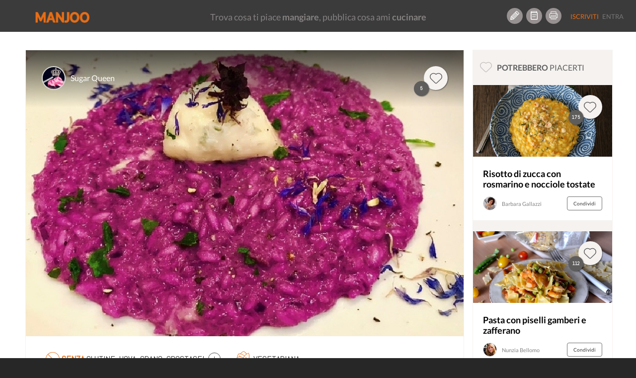

--- FILE ---
content_type: text/html; charset=UTF-8
request_url: https://www.manjoo.it/ricette/primi/risotto-con-cavolo-cappuccio-viola-e-gorgonzola/
body_size: 18028
content:
    <script type="application/javascript">
        var ajaxURL = 'https://www.manjoo.it/wp-admin/admin-ajax.php';
    </script><!DOCTYPE html>
<html lang="it-IT" prefix="og: http://ogp.me/ns# og: http://ogp.me/ns#" class="no-js">
<head prefix="og: http://ogp.me/ns# fb: http://ogp.me/ns/fb# article: http://ogp.me/ns/article#">
    <!-- Start cookieyes banner -->
    <script id="cookieyes" type="text/javascript" src="https://cdn-cookieyes.com/client_data/69472d04d68abe4a99a825e9/script.js"></script>
    <!-- End cookieyes banner -->
    
    <meta charset="UTF-8">
    <!-- instant article -->
    <!--	<meta property="fb:pages" content="1559792460997009" /> -->
    <!--	<meta property="fb:pages" content="565506310171539" />-->
    <meta property="fb:pages" content="878182548893427"/>

    <meta http-equiv="X-UA-Compatible" content="IE=edge">
    <!--<meta name="viewport" content="width=device-width, maximum-scale=1">-->
    <meta name="viewport"
          content="width=device-width, initial-scale=1.0, maximum-scale=1.0, user-scalable=no, shrink-to-fit=no"/>

    <!-- INIZIO HEAD WORDPRESS -->
    <link rel="preload" href="/wp-content/themes/manjootemplate/fonts/manjoo-icons.woff" as="font">
    <link rel="preconnect" href="https://connect.facebook.net">
    
<!-- This site is optimized with the Yoast SEO plugin v5.8 - https://yoast.com/wordpress/plugins/seo/ -->
<link rel="canonical" href="https://www.manjoo.it/ricette/primi/risotto-con-cavolo-cappuccio-viola-e-gorgonzola/" />
                <link rel='stylesheet' id="open-sans"  href="https://fonts.googleapis.com/css?family=Open+Sans:300italic,400italic,600italic,300,400,600&subset=latin,latin-ext"
                      type='text/css' media='all' />    <style> div.snp-builder {
            font-family: Oswald !important;
        }</style>
    <link rel='preload' as='style' onload="this.onload=null;this.rel='stylesheet'" id='font-Oswald-css' href='//fonts.googleapis.com/css?family=Oswald&#038;ver=4.4.2'
          type='text/css' media='all'/>
    <link rel='preload' as='style' onload="this.onload=null;this.rel='stylesheet'" id='font-Open+Sans-css' href='//fonts.googleapis.com/css?family=Open+Sans&#038;ver=4.4.2'
          type='text/css' media='all'/>


    <!-- FINE HEAD WORDPRESS -->
    <base href="https://www.manjoo.it">
    <link rel="profile" href="http://gmpg.org/xfn/11">
    <link rel="pingback" href="https://www.manjoo.it/xmlrpc.php">
    <link rel="icon" href="https://www.manjoo.it/wp-content/themes/manjootemplate/img/fav-manjoo.png" type="image/x-icon">
    <link rel="shortcut icon" href="https://www.manjoo.it/wp-content/themes/manjootemplate/img/fav-manjoo.png" type="image/x-icon">

            <meta property="ia:markup_url" content="https://www.manjoo.it/ricette/primi/risotto-con-cavolo-cappuccio-viola-e-gorgonzola/?ia_markup=1">
            <title>Risotto con cavolo cappuccio viola e gorgonzola - Manjoo</title>
        <meta property="og:site_name" content="Manjoo"/>
    <meta property="og:url" content="https://www.manjoo.it/ricette/primi/risotto-con-cavolo-cappuccio-viola-e-gorgonzola/"/>
            <meta property="og:type" content="article"/>

        <meta property="og:title"
          content="Risotto con cavolo cappuccio viola e gorgonzola - Manjoo @Sugar Queen"/>
    <!---->
            <meta property="og:description"
              content="Ecco il mio Deep Purple Risotto! Dopo aver acquistato il mio primo vinile dei Deep Purple, mi sembrava giusto omaggiare questo grande gruppo anche con un piatto! E quale modo migliore se non con un caldo, cremoso e saporito risotto viola? Il mio risotto, mantecato con un sacco di gorgonzola e colorato con il favoloso cavolo cappuccio, è uno dei risotti migliori che la mia cucina abbia mai realizzato! Ecco come ho fatto, la ricetta è semplicissima e da provare assolutamente per veri amanti del rock!"/>
                    <meta name="description"
                  content="Ecco il mio Deep Purple Risotto! Dopo aver acquistato il mio primo vinile dei Deep Purple, mi sembrava giusto omaggiare questo grande gruppo anche con un piatto! E quale modo migliore se non con un caldo, cremoso e saporito risotto viola? Il mio risotto, mantecato con un sacco di gorgonzola e colorato con il favoloso cavolo cappuccio, è uno dei risotti migliori che la mia cucina abbia mai realizzato! Ecco come ho fatto, la ricetta è semplicissima e da provare assolutamente per veri amanti del rock!" />    <meta property="og:locale" content="it_IT"/>
            <meta property="og:image" content="https://www.manjoo.it/wp-content/uploads/fbl_dsk/1511779783_58_img.jpg"/>

                    <meta property="og:image:height" content="630"/>
            <meta property="og:image:width" content="1200"/>
                <meta property="fb:pages" content="878182548893427"/>
    <meta property="fb:app_id" content="1093829460662250"/>
                <!--<meta property="article:author" content="Sugar Queen" />-->
                <!-- TODO: qui inserire la pagina di Manjoo
        <meta property="article:publisher" content="http://facebook.com/yourpagelink" />
    -->

    <meta name="twitter:site" content="@Manjoo">
            <meta name="twitter:card" content="summary_large_image">
        <meta name="twitter:creator" content="@Sugar Queen"/>
        <meta name="twitter:title" content="Risotto con cavolo cappuccio viola e gorgonzola - Manjoo"/>
        <meta name="twitter:description"
              content="Ecco il mio Deep Purple Risotto! Dopo aver acquistato il mio primo vinile dei Deep Purple, mi sembrava giusto omaggiare questo grande gruppo anche con un piatto! E quale modo migliore se non con un caldo, cremoso e saporito risotto viola? Il mio risotto, mantecato con un sacco di gorgonzola e colorato con il favoloso cavolo cappuccio, è uno dei risotti migliori che la mia cucina abbia mai realizzato! Ecco come ho fatto, la ricetta è semplicissima e da provare assolutamente per veri amanti del rock!"/>
        <meta name="twitter:image" content="https://www.manjoo.it/wp-content/uploads/fbl_dsk/1511779783_58_img.jpg"/>
                    <!-- Facebook Pixel Code -->
        <script>
            !function (f, b, e, v, n, t, s) {
                if (f.fbq) return;
                n = f.fbq = function () {
                    n.callMethod ?
                        n.callMethod.apply(n, arguments) : n.queue.push(arguments)
                };
                if (!f._fbq) f._fbq = n;
                n.push = n;
                n.loaded = !0;
                n.version = '2.0';
                n.queue = [];
                t = b.createElement(e);
                t.async = !0;
                t.src = v;
                s = b.getElementsByTagName(e)[0];
                s.parentNode.insertBefore(t, s)
            }(window, document, 'script',
                'https://connect.facebook.net/en_US/fbevents.js');
            fbq('init', '210522253167306');
            fbq('track', 'PageView');
        </script>
        <noscript>
            <img height="1" width="1"
                 src="https://www.facebook.com/tr?id=210522253167306&ev=PageView
&noscript=1"/>
        </noscript>
        <!-- End Facebook Pixel Code -->
        <!-- Start Google AdSense Code -->
        <script async src="https://pagead2.googlesyndication.com/pagead/js/adsbygoogle.js?client=ca-pub-8374867642448036"
                crossorigin="anonymous"></script>
        <!-- End Google AdSense Code -->

    </head>
<body class="ricetta-template-default single single-ricetta postid-47076 desktop new chrome not-logged dettaglio-ricetta" style='min-width:999px;'>
<!-- Google tag (gtag.js) -->
<script async src="https://www.googletagmanager.com/gtag/js?id=G-TVWCBJ0M69"></script>
<script>
    window.dataLayer = window.dataLayer || [];
    function gtag(){dataLayer.push(arguments);}
    gtag('js', new Date());

    gtag('config', 'G-TVWCBJ0M69');
</script>

<div id="main_loader" class="manjoo_loader">

    <div id="floatingCirclesG" class="manjoo_loader_full_page">
        <div class="f_circleG" id="frotateG_01"></div>
        <div class="f_circleG" id="frotateG_02"></div>
        <div class="f_circleG" id="frotateG_03"></div>
        <div class="f_circleG" id="frotateG_04"></div>
        <div class="f_circleG" id="frotateG_05"></div>
        <div class="f_circleG" id="frotateG_06"></div>
        <div class="f_circleG" id="frotateG_07"></div>
        <div class="f_circleG" id="frotateG_08"></div>
    </div>

</div>


<div class="loader-ajax">
    <div class="wrap-spinner">
        <div class="loader-spinner"></div>
    </div>
</div>

<!--OFFCANVAS MENU-->
<div class="navmenu navmenu-default navmenu-fixed-left offcanvas">
            

            <ul class="nav navmenu-nav desktop offcanvas-header">
                                <li class="border-bottom">
                    <button class="icon btn btn-circle manjoo-icon-megafono"></button>
                    <div class="offcanvas-label">
                        <h4>RICETTE LIGHT</h4>
                        <a href="https://www.manjoo.it/ricette-in-evidenza/ricette-light/">piatti leggeri e veloci</a>
                    </div>
                </li>
                            </ul>
            <ul id="tipologia-ricette" class="nav navmenu-nav desktop">
                                    <li class="no-border"><button class="icon btn btn-circle manjoo-portate-icon-antipasti"></button><a href="https://www.manjoo.it/ricette/antipasti/">Antipasti</a></li>
                                        <li class="no-border"><button class="icon btn btn-circle manjoo-portate-icon-primi"></button><a href="https://www.manjoo.it/ricette/primi/">Primi</a></li>
                                        <li class="no-border"><button class="icon btn btn-circle manjoo-portate-icon-secondi-piatti"></button><a href="https://www.manjoo.it/ricette/secondi-piatti/">Secondi</a></li>
                                        <li class="no-border"><button class="icon btn btn-circle manjoo-portate-icon-contorni"></button><a href="https://www.manjoo.it/ricette/contorni/">Contorni</a></li>
                                        <li class="no-border"><button class="icon btn btn-circle manjoo-portate-icon-zuppe"></button><a href="https://www.manjoo.it/ricette/zuppe/">Zuppe</a></li>
                                        <li class="no-border"><button class="icon btn btn-circle manjoo-portate-icon-insalate"></button><a href="https://www.manjoo.it/ricette/insalate/">Insalate</a></li>
                                        <li class="no-border"><button class="icon btn btn-circle manjoo-portate-icon-salse-condimenti"></button><a href="https://www.manjoo.it/ricette/salse-condimenti/">Condimenti</a></li>
                                        <li class="no-border"><button class="icon btn btn-circle manjoo-portate-icon-pizze-torte-salate"></button><a href="https://www.manjoo.it/ricette/pizze-torte-salate/">Pizze</a></li>
                                        <li class="no-border"><button class="icon btn btn-circle manjoo-portate-icon-dolci"></button><a href="https://www.manjoo.it/ricette/dolci/">Dolci</a></li>
                                        <li class="no-border"><button class="icon btn btn-circle manjoo-portate-icon-bevande"></button><a href="https://www.manjoo.it/ricette/bevande/">Bevande</a></li>
                                </ul>
                <ul id="socials"><li class="item-59 slug-facebook no-border"><a href="http://www.facebook.com/ioManjoo/" class="item-59 slug-facebook btn btn-circle manjoo-icon-facebook" name="Facebook"></a></li><li class="item-60 slug-twitter no-border"><a href="https://twitter.com/IoManjoo" class="item-60 slug-twitter btn btn-circle manjoo-icon-twitter" name="Twitter"></a></li><li class="item-61 slug-instagram no-border"><a href="http://www.instagram.com/manjoo.it" class="item-61 slug-instagram btn btn-circle manjoo-icon-instagram" name="Instagram"></a></li></ul>        <ul id="pages" class="border-bottom"><li class="item-25257 slug-cose-manjoo-2 border-right border-top-bottom"><a title="Cos'è Manjoo" href="https://www.manjoo.it/cose-manjoo/" >Cos'è Manjoo</a></li><li class="item-65 slug-65 border-right border-top-bottom"><a title="Chi Siamo" href="https://www.manjoo.it/chi-siamo/" >Chi Siamo</a></li><li class="item-62 slug-62 border-right border-top-bottom"><a title="Contatti" href="https://www.manjoo.it/contatti/" >Contatti</a></li><li class="item-25261 slug-25261 border-right border-top-bottom"><a title="Policy" href="https://www.manjoo.it/policy/" >Policy</a></li></ul>        </div>
<!--FINE OFFCANVAS MENU-->
<form id="search_form" action="https://www.manjoo.it/cerca/" method="get">
        <input type="hidden" id="search_q" name="q" value=""/>
</form>
<!--MAIN MENU-->

<div id="nav" class="navbar-default navbar-fixed-top manjoo-black-bg no-border newhome " role="navigation"
     data-spy="affix-top" data-offset-top="0" style='min-width:999px;'>

    
        <button id="main-menu-button" type="button" class="navbar-toggle" data-toggle="offcanvas" data-target=".navmenu"
            data-canvas="body" data-placement="left">
        <span></span>
        <span></span>
        <span></span>

    </button>
                <div id="search-nav-wrapper">
            <a href="https://www.manjoo.it" class="navbar-brand"><img
                        src="https://www.manjoo.it/wp-content/themes/manjootemplate/img/manjoo-logo.png" alt="Manjoo"/></a>


            

                    </div>
            <div id="tagline-nav-wrapper">
	                <h2>Trova cosa ti piace <strong>mangiare</strong>, pubblica cosa ami <strong>cucinare</strong></h2>
	        </div>

          <div id="right-nav-desktop"  class="pull-right desktop">
                <ul class="nav navbar-nav fix-margin-right icon-menu"><li><a class="item-79 slug-79 btn btn-circle Crea Ricetta" title='Crea Ricetta' href='https://www.manjoo.it/crea-ricetta/'><span class="item-79 slug-79 icon manjoo-icon-crea-ricetta"></span></a></li><li><a class="item-78 slug-78 btn btn-circle Ricettario" title='Ricettario' href='https://www.manjoo.it/ricettario/'><span class="item-78 slug-78 icon manjoo-icon-ricettario"></span></a></li><li><a class="item-16380 slug-stampa-cookbook btn btn-circle Stampa Cookbook" title='Stampa Cookbook' href='https://www.manjoo.it/cookbook/'><span class="item-16380 slug-stampa-cookbook icon manjoo-icon-stampa-cookbook"></span></a></li></ul>                <ul  class="nav navbar-nav navbar-default welcome_menu">
                                            <li class="not-logged registrati"><a href="https://www.manjoo.it/registrazione/" class="">Iscriviti</a></li>
                        <li class="not-logged entra"><a href="https://www.manjoo.it/login/" class="">Entra</a></li>
                                    </ul>
            </div>


                

</div>



<!--FINE MAIN MENU-->
<!-- container-fluid -->
<div class="master_container container"                 >
    

    <style>
        .modulo_grafico {
            position: absolute;
            width: 100px;
            text-align: center;
            top: 0px;
        }

        .modulo_grafico span {
            display: block;
            width: 100%;
            text-align: center;
        }


    </style>
    <script language="JavaScript">
        var thisRicettaitsMine = false;
    </script>
    <div class=" col-lg-9 ricetta-wrapper "  >
                <div class="row"  itemscope itemtype="http://schema.org/Recipe">
            <input type="hidden" id="current_ricetta" value="47076"/>
            <input type="hidden" id="itsmine" value="0"/>
            <meta itemprop="name" content="Risotto con cavolo cappuccio viola e gorgonzola"><meta itemprop="datePublished" content="2017-11-27 10:49:51"><meta itemprop="recipeCategory" content="primi"><meta itemprop="image" content="https://www.manjoo.it/wp-content/uploads/1511779783_58_img.jpg"><meta itemprop="thumbnailUrl" content="https://www.manjoo.it/wp-content/uploads/sug_dsk/1511779783_58_img.jpg"><meta itemprop="discussionUrl" content="https://www.manjoo.it/ricette/primi/risotto-con-cavolo-cappuccio-viola-e-gorgonzola/#commenti"><meta itemprop="url" content="https://www.manjoo.it/ricette/primi/risotto-con-cavolo-cappuccio-viola-e-gorgonzola/"><meta itemprop="recipeCuisine" content="italiana  primi"><meta itemprop="recipeYield" content="per 2 persone"><span style='display:none;' itemprop="author" itemscope itemtype="http://schema.org/Person"><meta itemprop='name' content="Sugar Queen"></span><meta itemprop="publisher" content="Manjoo"><meta itemprop="inLanguage" content="IT"><meta itemprop="recipeIngredient" content="riso carnaroli"><meta itemprop="recipeIngredient" content="brodo vegetale"><meta itemprop="recipeIngredient" content="burro"><meta itemprop="recipeIngredient" content="scalogno"><meta itemprop="recipeIngredient" content="cavolo cappuccio"><meta itemprop="recipeIngredient" content="vino bianco"><meta itemprop="recipeIngredient" content="gorgonzola"><meta itemprop="recipeIngredient" content="prezzemolo"><meta itemprop="totalTime" content="PT25M"><meta itemprop="prepTime" content="PT15M"><meta itemprop="cookTime" content="PT10M"><div style="display:none;" itemprop="aggregateRating" itemscope itemtype="http://schema.org/AggregateRating"><meta itemprop="ratingValue" content='4.2'/><meta itemprop="reviewCount" content='5'/><meta itemprop="bestRating" content='5'/><meta itemprop="worstRating" content='0'/></div><div style="display:none;" itemprop="nutrition" itemscope itemtype="http://schema.org/NutritionInformation"><meta itemprop="calories" content='461'/><meta itemprop="fatContent" content='28'/><meta itemprop="carbohydrateContent" content='27'/><meta itemprop="fiberContent" content='12'/><meta itemprop="proteinContent" content='15'/><meta itemprop="sugarContent" content='3'/><meta itemprop="sodiumContent" content='2135'/><meta itemprop="cholesterolContent" content='73'/></div><meta itemprop="description" content="Risotto con cavolo cappuccio viola e gorgonzola Ecco il mio Deep Purple Risotto! Dopo aver acquistato il mio primo vinile dei Deep Purple, mi sembrava giusto omaggiare questo grande gruppo anche con un piatto! E quale modo migliore se non con un caldo, cremoso e saporito risotto viola? Il mio risotto, mantecato con un sacco di gorgonzola e colorato con il favoloso cavolo cappuccio, è uno dei risotti migliori che la mia cucina abbia mai realizzato! Ecco come ho fatto, la ricetta è semplicissima e da provare assolutamente per veri amanti del rock!"/><span itemprop="recipeInstructions" style="display:none;">Innanzitutto preparare il brodo vegetale, io ho usato una carota, una cipolla e del sedano.
In una padella scaldare il burro e aggiungere lo scalogno tagliato fine. Aggiungere anche le foglie di cavolo cappuccio precedentemente lavate e tagliate a striscioline. Cuocerle per circa 5 minuti. Al termine versare il tutto in un frullatore e omogeneizzare (con Bimby vel. 7 30 secondi).
</span><span itemprop="recipeInstructions" style="display:none;">Procedere quindi con la preparazione del riso. Farlo tostare per 2 minuti in padella (non ho aggiunto nient’altro in questa fase, in quanto lo insaporiremo dopo) sfumare con un bicchiere di vino bianco e aggiungere due mestoli di brodo. A questo punto aggiungere anche la crema viola di cavolo cappuccio e proseguire la cottura del risotto aggiungendo il brodo man mano che si asciuga.</span><span itemprop="recipeInstructions" style="display:none;">A cottura ultimata, mantecare con il gorgonzola e far riposare il risotto 1 minuto prima di servirlo bello fumante accompagnato da un buon calice di vino rosso!</span>            <!-- IMG RICETTA-->
            <div class="ricetta-img section">
                                    <img class="img-fluid" itemprop="image"
                         src="https://www.manjoo.it/wp-content/uploads/large_dsk/1511779783_58_img.jpg"
                         alt="Risotto con cavolo cappuccio viola e gorgonzola"/>
                                <div class="ricetta-img-top gradient">
                    <a href="#" class="userthumb-link" title="Sugar Queen"><img class="user-small-thumb" src="https://www.manjoo.it/images/1490093061_362_img.jpg/48/48"
                                                                                                                        alt="Sugar Queen"/></a>

                    <div class="nome-wrapper">
                        <a class="username-link" href="#"
                           title="Sugar Queen">Sugar Queen</a>

                        <div class="profile-card-wrapper" id="ricetta_profile_card_wrapper"
                             data-uid="1863">
                            <!-- Verificare la funzione function-ajax.php get html scheda utente -->
                                                    </div>
                    </div>
                                            <div class="scheda-like-icon">
                            <span data-idr="47076" class="badge badge-counter ">5</span>
                            <button data-toggle="tooltip"  id_ricetta="47076"
                                                                                                  author="1863"
                                                                                                  current_user="0"
                                                                                                  title="Mi piace"
                                                                                                  class="like-action btn-circle-48 btn icon manjoo-icon-popolari shadow "></button>
                        </div>
                                    </div>
                <div class="ricetta-img-bottom">
                                        <div class="wrapper">

                                                    <div class="ricetta-features desktop">
                                                                    <span
                                        class="icon desktop"><img class="ban-icon" alt="intolleranze" src="https://www.manjoo.it/wp-content/themes/manjootemplate/svg/ban-icon.svg" /><strong class="manjoo-orange">Senza </strong>Glutine, Uova, Grano, Crostacei                                        <a class="popover-click" role="button" tabindex="0" data-trigger="focus hover "
                                           data-toggle="popover"
                                           data-placement="top"><img class="plus-icon" alt="altre intolleranze" src="https://www.manjoo.it/wp-content/themes/manjootemplate/svg/plus-icon.svg" /></a></span>
                                                                        <div id="popover-content" class="hide">
                                        <p> Arachidi</p><p> Pesce</p><p> Semi di sesamo</p><p> Carne di maiale</p><p> Molluschi</p><p> Olive</p><p> Senape</p>                                    </div>
                                                                    <span class="icon newmanjoo-icon-dieta-vegetariana">Vegetariana</span>
                                                                </div>
                                                <h1 class="nome-ricetta">Risotto con cavolo cappuccio viola e gorgonzola </h1>


                    </div>
                    <div class="toolbar">
                        <button                                 data-id="47076"
                                data-title="Risotto con cavolo cappuccio viola e gorgonzola"
                                data-url="https://www.manjoo.it/ricette/primi/risotto-con-cavolo-cappuccio-viola-e-gorgonzola/" title="Condividi"
                                class="share-btn btn">Condividi</button>

                        <button
                                data-trigger="focus"
                                data-toggle="popover"
                                data-placement="left"
                                data-offset="20"
                                class="btn more-btn actions-popover-click" ><img src="https://www.manjoo.it/wp-content/themes/manjootemplate/svg/more-icon.svg" class="more-icon" alt="altre azioni"></button>
                    </div>
                    <div id="actions-popover-content" class="hide">
                                                <button data-toggle="tooltip"                                 title="Salva"
                                id_ricetta="47076"
                                author="1863"
                                current_user="0"
                                class="save-action inpopover "
                                rel="47076">
                                                            <img src="https://www.manjoo.it/wp-content/themes/manjootemplate/svg/copy-icon.svg" alt="salva ricetta" class="copy-icon pull-left" />
	                                                    <span class="pull-right">Salva</span>
                        </button>
                                                    <button title="Segnala ricetta" id="segnala_ricetta" class="inpopover">
                                <span class="manjoo-icon-segnala pull-left"></span>
                                <span class="pull-right">Segnala</span>
                            </button>
                        
                    </div>
                </div>


            </div>
                        <div class="stampa-ricetta">
                            </div>
            <!-- COUNTER -->
            <div id="counter" class="section">
                <div class="count-preparazione">
                    <p class="small">Preparazione</p>

                    <p class="count" data-type="time"
                       data-count="10">10</p>

                    <p>minuti</p>
                </div>
                <div class="count-cottura">
                    <p class="small">Cottura</p>

                    <p class="count" data-type="time"
                       data-count="15">15</p>

                    <p>minuti</p>
                </div>
                <div class="count-tempo-totale">
                    <p class="small">Tempo totale</p>

                    <p class="count" data-type="time"
                       data-count="25">25</p>

                    <p>minuti</p>
                </div>
            </div>
            <!-- INGREDIENTI-->
            <div id="ingredienti" class="section">
                <div class="section-title">
                    <h2>Ingredienti
                        <span>Modifica porzioni e dosi</span></h2>
                    <span class="numero-persone">
                        <button id="numero-persone-min" class="numero-persone-btn">-</button>
                        <span class="numero-persone-wrapper">
                            <input type="text" value="2" id="numero_persone"/>
                        </span>
                        <button id="numero-persone-plu" class="numero-persone-btn">+</button>
                    </span>
                </div>


                <div class="clearfix"></div>
                <ul class="lista pubblica">
                                                <li class="item_ingrediente odd"
                                data-qta="90"
                                data-unt="g">
                                <div class="quantita dettaglio">
                                                                            <span data-qb="false">180 g</span>
                                                                    </div>
                                <div class="nome-ingrediente dettaglio">
                                    <span style="font-weight:bold;">Riso carnaroli</span>                                                                    </div>

                            </li>
                                                                                <li class="item_ingrediente even"
                                data-qta="0.5"
                                data-unt="L">
                                <div class="quantita dettaglio">
                                                                            <span data-qb="false">1 L</span>
                                                                    </div>
                                <div class="nome-ingrediente dettaglio">
                                    <span style="font-weight:bold;">Brodo vegetale</span>                                                                    </div>

                            </li>
                                                                                <li class="item_ingrediente odd"
                                data-qta="15"
                                data-unt="g">
                                <div class="quantita dettaglio">
                                                                            <span data-qb="false">30 g</span>
                                                                    </div>
                                <div class="nome-ingrediente dettaglio">
                                    <span style="font-weight:bold;">Burro</span>                                                                    </div>

                            </li>
                                                                                <li class="item_ingrediente even"
                                data-qta="0.5"
                                data-unt="unità">
                                <div class="quantita dettaglio">
                                                                            <span data-qb="false">1</span>
                                                                    </div>
                                <div class="nome-ingrediente dettaglio">
                                    <span style="font-weight:bold;">Scalogno</span>                                                                    </div>

                            </li>
                                                                                <li class="item_ingrediente odd"
                                data-qta="3"
                                data-unt="foglia">
                                <div class="quantita dettaglio">
                                                                            <span data-qb="false">6 foglia</span>
                                                                    </div>
                                <div class="nome-ingrediente dettaglio">
                                    <span style="font-weight:bold;">Cavolo cappuccio</span>                                                                    </div>

                            </li>
                                                                                <li class="item_ingrediente even"
                                data-qta="0.5"
                                data-unt="bicchiere">
                                <div class="quantita dettaglio">
                                                                            <span data-qb="false">1 bicchiere</span>
                                                                    </div>
                                <div class="nome-ingrediente dettaglio">
                                    <span style="font-weight:bold;">Vino bianco</span>                                                                    </div>

                            </li>
                                                                                <li class="item_ingrediente odd"
                                data-qta="50"
                                data-unt="g">
                                <div class="quantita dettaglio">
                                                                            <span data-qb="false">100 g</span>
                                                                    </div>
                                <div class="nome-ingrediente dettaglio">
                                    <span style="font-weight:bold;">Gorgonzola</span>                                                                    </div>

                            </li>
                                                                                <li class="item_ingrediente even"
                                data-qta="0"
                                data-unt="q.b.">
                                <div class="quantita dettaglio">
                                                                            <span data-qb="true">q.b.</span>
                                                                    </div>
                                <div class="nome-ingrediente dettaglio">
                                    <span style="font-weight:bold;">Prezzemolo</span>                                                                    </div>

                            </li>
                                                                    </ul>

            </div>
            <script>
                var varinj=[]            </script>
            <div class="clearfix"></div>
            <!-- PRESENTAZIONE -->
	                    <div id="presentazione" class="section block-section">
                <div class="section-title">
                    <h2>Presentazione</h2>
                </div>
                <div class="clearfix"></div>
                <div class="block-text">
                    <p class="termini_space" data-terms="preparazione">Ecco il mio Deep Purple Risotto! Dopo aver acquistato il mio primo vinile dei Deep Purple, mi sembrava giusto omaggiare questo grande gruppo anche con un piatto! E quale modo migliore se non con un caldo, cremoso e saporito risotto viola? Il mio risotto, mantecato con un sacco di gorgonzola e colorato con il favoloso cavolo cappuccio, è uno dei risotti migliori che la mia cucina abbia mai realizzato! Ecco come ho fatto, la ricetta è semplicissima e da provare assolutamente per veri amanti del rock!</p>
                </div>
            </div>
                            <!-- PREPARAZIONE-->
            <div id="preparazione" class="section block-section">
                <div class="section-title">
                    <h2>Preparazione</h2>
                </div>
                <div class="clearfix"></div>
	                                                                        <div class="block-text">
                            <h3 class="manjoo-orange">Step 1</h3>

                            <p class="termini_space" data-terms="step_1">Innanzitutto preparare il brodo vegetale, io ho usato una carota, una cipolla e del sedano.
In una padella scaldare il burro e aggiungere lo scalogno tagliato fine. Aggiungere anche le foglie di cavolo cappuccio precedentemente lavate e tagliate a striscioline. Cuocerle per circa 5 minuti. Al termine versare il tutto in un frullatore e omogeneizzare (con Bimby vel. 7 30 secondi).
</p>
                                                    </div>
                                                <div class="block-text">
                            <h3 class="manjoo-orange">Step 2</h3>

                            <p class="termini_space" data-terms="step_2">Procedere quindi con la preparazione del riso. Farlo tostare per 2 minuti in padella (non ho aggiunto nient’altro in questa fase, in quanto lo insaporiremo dopo) sfumare con un bicchiere di vino bianco e aggiungere due mestoli di brodo. A questo punto aggiungere anche la crema viola di cavolo cappuccio e proseguire la cottura del risotto aggiungendo il brodo man mano che si asciuga.</p>
                                                    </div>
                                                <div class="block-text">
                            <h3 class="manjoo-orange">Step 3</h3>

                            <p class="termini_space" data-terms="step_3">A cottura ultimata, mantecare con il gorgonzola e far riposare il risotto 1 minuto prima di servirlo bello fumante accompagnato da un buon calice di vino rosso!</p>
                                                    </div>
                                                        <div class="block-text nota" style="display:block;">
                    <h3>Note</h3>

                    <p>Io l’ho decorato con dei fiori edibili di fiordaliso, del prezzemolo fresco e delle foglie di basilico violetto!</p>
                </div>
                                                                                </div>
            <div class="clearfix"></div>
                        <!-- VALORI NUTRIZIONALI -->
	                        <div id="valori-nutrizionali" class="section block-section">
                    <div class="section-title">
                        <h2>Valori nutrizionali
                            <span>Calcolati sulla singola porzione</span></h2>
                    </div>
                    <div class="clearfix"></div>
                    <div class="block-text">
                        <div class="nuovo-grafico">


                            <div class="calorie">
                                <span><strong>461</strong> kcal</span>
                                <p>Calorie</p>
                                <div class="barra"><div style="width: 23%"></div></div>
                                <span class="fab"><strong>23<sup>%</sup></strong> del fabbisogno giornaliero</span>
                            </div>
    <div class="carboidrati">
        <span><strong>27</strong> g</span>
        <p>Carboidrati</p>
        <div class="barra"><div style="width: 9%"></div></div>
        <span class="fab"><strong>9<sup>%</sup></strong> del fabbisogno giornaliero</span>
    </div>
	    <div class="proteine">
        <span><strong>15</strong> g</span>
        <p>Proteine</p>
        <div class="barra"><div style="width: 27%"></div></div>
        <span class="fab"><strong>27<sup>%</sup></strong> del fabbisogno giornaliero</span>
    </div>
	    <div class="grassi">
        <span><strong>28</strong> g</span>
        <p>Grassi</p>
        <div class="barra"><div style="width: 28%"></div></div>
        <span class="fab"><strong>28<sup>%</sup></strong> del fabbisogno giornaliero</span>
    </div>
	
                        </div>
                    </div>
                </div>
	                    <div class="clearfix"></div>
            <!-- UTENSILI -->
                            <div id="utensili-ricetta" class="section block-section">
                    <div class="section-title">
                        <h2>Utensili</h2>
                    </div>
                    <div class="clearfix"></div>
                    <div id="utensili-elenco" class="utensili-wrapper splide">
                        <div class="splide__track">
                            <ul class="lista splide__list">
                                                                    <li attr="ut_205"
                                        class="splide__slide utensile_tip item active">Piatto da portata</li>
                                                                    <li attr="ut_118"
                                        class="splide__slide utensile_tip item">Frullatore</li>
                                                                    <li attr="ut_167"
                                        class="splide__slide utensile_tip item">Padella</li>
                                
                            </ul>
                            <!--<a class="left carousel-control" href="#utensili-elenco" role="button" data-slide="prev"><span class="glyphicon glyphicon-menu-left"></span></a>
                            <a class="right carousel-control" href="#utensili-elenco" role="button" data-slide="next"><span class="glyphicon glyphicon-menu-right"></span></a>-->
                        </div>
                    </div>
                </div>
                <div class="clearfix"></div>
                        <!--COMMENTI-->

            <div id="section-commenti" class="section">
                <div class="section-title">
                    <h2 id="listacommenti">
                        Commenti</h2>
                                    </div>
                <div class="clearfix"></div>

                <div id="comment_swrapper">

                    

<div class="respond-wrapper notlogged">
			<p class="accedi-per-commentare"><a href="https://www.manjoo.it/login/?source=comment">Accedi</a> per commentare la ricetta</p>
	</div>                </div>
            </div>
        </div>
    </div>
    
        <div class=" col-md-12 col-lg-3 ricetta-sidebar">
            <div id="ricette-consigliate" class="sidebar-thumbs new">
                <div class="sidebar-title">
                    <h3 class="manjoo-icon-popolari"><span>Potrebbero</span> piacerti</h3>
                </div>
                <ul>
                                                                        <li>

                                <div class="ricetta-img-top">
                                    <div class="scheda-like-icon">
                                        <span data-idr="33554" class="badge badge-counter ">175</span>
                                        <button data-toggle="tooltip" id_ricetta="33554" author="118" current_user="0" title="Mi piace" class="like-action btn-circle-48 btn icon manjoo-icon-popolari shadow "></button>
                                    </div>
                                </div>
                                <a href="https://www.manjoo.it/ricette/primi/risotto-di-zucca-con-rosmarino-e-nocciole-tostate/">
                                                                            <img loading="lazy" src="https://www.manjoo.it/wp-content/uploads/sug_dsk/1468308476_283_img.jpg" alt="Risotto di zucca con rosmarino e nocciole tostate"/>
                                                                    </a>
                                <div class="ricetta-img-bottom">
                                    <a href="https://www.manjoo.it/ricette/primi/risotto-di-zucca-con-rosmarino-e-nocciole-tostate/"><h2 class="nome-ricetta">Risotto di zucca con rosmarino e nocciole tostate</h2></a>
                                    <div class="user-details">
                                        <img loading="lazy" class="user-small-thumb" src="https://www.manjoo.it/images/1470067737_15_img.jpg/48/48" alt="Barbara Gallazzi"/>
                                        <div class="username-link username-div-name">Barbara Gallazzi</div>
                                        <button data-toggle=""
                                                data-id="33554"
                                                data-title="Risotto di zucca con rosmarino e nocciole tostate"
                                                data-url="https://www.manjoo.it/ricette/primi/risotto-di-zucca-con-rosmarino-e-nocciole-tostate/" title="Condividi"
                                                class="share-btn btn">Condividi</button>
                                    </div>
                                </div>
                            </li>
                                                                                                                            <li>

                                <div class="ricetta-img-top">
                                    <div class="scheda-like-icon">
                                        <span data-idr="43464" class="badge badge-counter ">112</span>
                                        <button data-toggle="tooltip" id_ricetta="43464" author="138" current_user="0" title="Mi piace" class="like-action btn-circle-48 btn icon manjoo-icon-popolari shadow "></button>
                                    </div>
                                </div>
                                <a href="https://www.manjoo.it/ricette/primi/pasta-con-piselli-gamberi-e-zafferano/">
                                                                            <img loading="lazy" src="https://www.manjoo.it/wp-content/uploads/sug_dsk/1493810229_600_img.jpg" alt="Pasta con piselli gamberi e zafferano"/>
                                                                    </a>
                                <div class="ricetta-img-bottom">
                                    <a href="https://www.manjoo.it/ricette/primi/pasta-con-piselli-gamberi-e-zafferano/"><h2 class="nome-ricetta">Pasta con piselli gamberi e zafferano</h2></a>
                                    <div class="user-details">
                                        <img loading="lazy" class="user-small-thumb" src="https://www.manjoo.it/images/1467296295_574_img.jpg/48/48" alt="Nunzia Bellomo"/>
                                        <div class="username-link username-div-name">Nunzia Bellomo</div>
                                        <button data-toggle=""
                                                data-id="43464"
                                                data-title="Pasta con piselli gamberi e zafferano"
                                                data-url="https://www.manjoo.it/ricette/primi/pasta-con-piselli-gamberi-e-zafferano/" title="Condividi"
                                                class="share-btn btn">Condividi</button>
                                    </div>
                                </div>
                            </li>
                                                                                                                            <li>

                                <div class="ricetta-img-top">
                                    <div class="scheda-like-icon">
                                        <span data-idr="43502" class="badge badge-counter ">82</span>
                                        <button data-toggle="tooltip" id_ricetta="43502" author="124" current_user="0" title="Mi piace" class="like-action btn-circle-48 btn icon manjoo-icon-popolari shadow "></button>
                                    </div>
                                </div>
                                <a href="https://www.manjoo.it/ricette/primi/fusilli-cuore-mio-vongole-e-pesto-di-melanzane/">
                                                                            <img loading="lazy" src="https://www.manjoo.it/wp-content/uploads/sug_dsk/1493831772_139_img.jpg" alt="Fusilli “cuore mio” vongole e pesto di melanzane"/>
                                                                    </a>
                                <div class="ricetta-img-bottom">
                                    <a href="https://www.manjoo.it/ricette/primi/fusilli-cuore-mio-vongole-e-pesto-di-melanzane/"><h2 class="nome-ricetta">Fusilli “cuore mio” vongole e pesto di melanzane</h2></a>
                                    <div class="user-details">
                                        <img loading="lazy" class="user-small-thumb" src="https://www.manjoo.it/images/1466677735_51_img.jpg/48/48" alt="Azzurra Fracassi"/>
                                        <div class="username-link username-div-name">Azzurra Fracassi</div>
                                        <button data-toggle=""
                                                data-id="43502"
                                                data-title="Fusilli “Cuore mio” vongole e pesto di melanzane"
                                                data-url="https://www.manjoo.it/ricette/primi/fusilli-cuore-mio-vongole-e-pesto-di-melanzane/" title="Condividi"
                                                class="share-btn btn">Condividi</button>
                                    </div>
                                </div>
                            </li>
                                                    <script async src="https://pagead2.googlesyndication.com/pagead/js/adsbygoogle.js?client=ca-pub-8374867642448036"
                                     crossorigin="anonymous"></script>
                                <ins class="adsbygoogle"
                                     style="display:inline-block; width: 281px !important; height: 274px !important;"
                                     data-ad-format="fluid"
                                     data-ad-layout-key="-66+f0-u-50+c2"
                                     data-ad-client="ca-pub-8374867642448036"
                                     data-ad-slot="9004201320"></ins>
                                <script>
                                     (adsbygoogle = window.adsbygoogle || []).push({});
                                </script>                                                                        <li>

                                <div class="ricetta-img-top">
                                    <div class="scheda-like-icon">
                                        <span data-idr="33916" class="badge badge-counter ">65</span>
                                        <button data-toggle="tooltip" id_ricetta="33916" author="128" current_user="0" title="Mi piace" class="like-action btn-circle-48 btn icon manjoo-icon-popolari shadow "></button>
                                    </div>
                                </div>
                                <a href="https://www.manjoo.it/ricette/primi/tagliolini-con-salmone-robiola-e-pistacchi/">
                                                                            <img loading="lazy" src="https://www.manjoo.it/wp-content/uploads/sug_dsk/1466611743_382_img.png" alt="Tagliolini con salmone, robiola e pistacchi"/>
                                                                    </a>
                                <div class="ricetta-img-bottom">
                                    <a href="https://www.manjoo.it/ricette/primi/tagliolini-con-salmone-robiola-e-pistacchi/"><h2 class="nome-ricetta">Tagliolini con salmone, robiola e pistacchi</h2></a>
                                    <div class="user-details">
                                        <img loading="lazy" class="user-small-thumb" src="https://www.manjoo.it/images/1479854628_521_img.jpg/48/48" alt="Paola Lyduch"/>
                                        <div class="username-link username-div-name">Paola Lyduch</div>
                                        <button data-toggle=""
                                                data-id="33916"
                                                data-title="Tagliolini con salmone, robiola e pistacchi"
                                                data-url="https://www.manjoo.it/ricette/primi/tagliolini-con-salmone-robiola-e-pistacchi/" title="Condividi"
                                                class="share-btn btn">Condividi</button>
                                    </div>
                                </div>
                            </li>
                                                                                                                            <li>

                                <div class="ricetta-img-top">
                                    <div class="scheda-like-icon">
                                        <span data-idr="33452" class="badge badge-counter ">62</span>
                                        <button data-toggle="tooltip" id_ricetta="33452" author="117" current_user="0" title="Mi piace" class="like-action btn-circle-48 btn icon manjoo-icon-popolari shadow "></button>
                                    </div>
                                </div>
                                <a href="https://www.manjoo.it/ricette/primi/spaghetti-con-tonno-pomodorini-e-pistacchi/">
                                                                            <img loading="lazy" src="https://www.manjoo.it/wp-content/uploads/sug_dsk/1467298287_303_img.png" alt="Spaghetti con tonno, pomodorini e pistacchi"/>
                                                                    </a>
                                <div class="ricetta-img-bottom">
                                    <a href="https://www.manjoo.it/ricette/primi/spaghetti-con-tonno-pomodorini-e-pistacchi/"><h2 class="nome-ricetta">Spaghetti con tonno, pomodorini e pistacchi</h2></a>
                                    <div class="user-details">
                                        <img loading="lazy" class="user-small-thumb" src="https://www.manjoo.it/images/1466003460_221_img.png/48/48" alt="Emanuela Bertino"/>
                                        <div class="username-link username-div-name">Emanuela Bertino</div>
                                        <button data-toggle=""
                                                data-id="33452"
                                                data-title="Spaghetti con tonno, pomodorini e pistacchi"
                                                data-url="https://www.manjoo.it/ricette/primi/spaghetti-con-tonno-pomodorini-e-pistacchi/" title="Condividi"
                                                class="share-btn btn">Condividi</button>
                                    </div>
                                </div>
                            </li>
                                                                                                                            <li>

                                <div class="ricetta-img-top">
                                    <div class="scheda-like-icon">
                                        <span data-idr="35660" class="badge badge-counter ">55</span>
                                        <button data-toggle="tooltip" id_ricetta="35660" author="150" current_user="0" title="Mi piace" class="like-action btn-circle-48 btn icon manjoo-icon-popolari shadow "></button>
                                    </div>
                                </div>
                                <a href="https://www.manjoo.it/ricette/primi/pasta-al-forno-con-zucca-e-ricotta/">
                                                                            <img loading="lazy" src="https://www.manjoo.it/wp-content/uploads/sug_dsk/1468233887_123_img.jpg" alt="Pasta al forno con zucca e ricotta"/>
                                                                    </a>
                                <div class="ricetta-img-bottom">
                                    <a href="https://www.manjoo.it/ricette/primi/pasta-al-forno-con-zucca-e-ricotta/"><h2 class="nome-ricetta">Pasta al forno con zucca e ricotta</h2></a>
                                    <div class="user-details">
                                        <img loading="lazy" class="user-small-thumb" src="https://www.manjoo.it/images/1467994303_190_img.jpg/48/48" alt="Sonia Fanucci"/>
                                        <div class="username-link username-div-name">Sonia Fanucci</div>
                                        <button data-toggle=""
                                                data-id="35660"
                                                data-title="Pasta al forno con zucca e ricotta"
                                                data-url="https://www.manjoo.it/ricette/primi/pasta-al-forno-con-zucca-e-ricotta/" title="Condividi"
                                                class="share-btn btn">Condividi</button>
                                    </div>
                                </div>
                            </li>
                                                    <script async src="https://pagead2.googlesyndication.com/pagead/js/adsbygoogle.js?client=ca-pub-8374867642448036"
                                     crossorigin="anonymous"></script>
                                <ins class="adsbygoogle"
                                     style="display:inline-block; width: 281px !important; height: 274px !important;"
                                     data-ad-format="fluid"
                                     data-ad-layout-key="-66+f0-u-50+c2"
                                     data-ad-client="ca-pub-8374867642448036"
                                     data-ad-slot="9004201320"></ins>
                                <script>
                                     (adsbygoogle = window.adsbygoogle || []).push({});
                                </script>                                                                        <li>

                                <div class="ricetta-img-top">
                                    <div class="scheda-like-icon">
                                        <span data-idr="34345" class="badge badge-counter ">51</span>
                                        <button data-toggle="tooltip" id_ricetta="34345" author="138" current_user="0" title="Mi piace" class="like-action btn-circle-48 btn icon manjoo-icon-popolari shadow "></button>
                                    </div>
                                </div>
                                <a href="https://www.manjoo.it/ricette/primi/letto-di-fave-con-cipolla-e-olive-leccine/">
                                                                            <img loading="lazy" src="https://www.manjoo.it/wp-content/uploads/sug_dsk/1467299471_574_img.jpg" alt="Letto di fave con cipolla e olive leccine"/>
                                                                    </a>
                                <div class="ricetta-img-bottom">
                                    <a href="https://www.manjoo.it/ricette/primi/letto-di-fave-con-cipolla-e-olive-leccine/"><h2 class="nome-ricetta">Letto di fave con cipolla e olive leccine</h2></a>
                                    <div class="user-details">
                                        <img loading="lazy" class="user-small-thumb" src="https://www.manjoo.it/images/1467296295_574_img.jpg/48/48" alt="Nunzia Bellomo"/>
                                        <div class="username-link username-div-name">Nunzia Bellomo</div>
                                        <button data-toggle=""
                                                data-id="34345"
                                                data-title="Letto di fave con cipolla e olive leccine"
                                                data-url="https://www.manjoo.it/ricette/primi/letto-di-fave-con-cipolla-e-olive-leccine/" title="Condividi"
                                                class="share-btn btn">Condividi</button>
                                    </div>
                                </div>
                            </li>
                                                                                                                            <li>

                                <div class="ricetta-img-top">
                                    <div class="scheda-like-icon">
                                        <span data-idr="33618" class="badge badge-counter ">45</span>
                                        <button data-toggle="tooltip" id_ricetta="33618" author="121" current_user="0" title="Mi piace" class="like-action btn-circle-48 btn icon manjoo-icon-popolari shadow "></button>
                                    </div>
                                </div>
                                <a href="https://www.manjoo.it/ricette/primi/pappardelle-con-funghi-porcini-porri-e-speck/">
                                                                            <img loading="lazy" src="https://www.manjoo.it/wp-content/uploads/sug_dsk/1468849621_203_img.jpg" alt="Pappardelle con funghi porcini, porri e speck"/>
                                                                    </a>
                                <div class="ricetta-img-bottom">
                                    <a href="https://www.manjoo.it/ricette/primi/pappardelle-con-funghi-porcini-porri-e-speck/"><h2 class="nome-ricetta">Pappardelle con funghi porcini, porri e speck</h2></a>
                                    <div class="user-details">
                                        <img loading="lazy" class="user-small-thumb" src="https://www.manjoo.it/images/1466176697_333_img.jpg/48/48" alt="Maddalena Mazzanti"/>
                                        <div class="username-link username-div-name">Maddalena Mazzanti</div>
                                        <button data-toggle=""
                                                data-id="33618"
                                                data-title="Pappardelle con funghi porcini, porri e speck"
                                                data-url="https://www.manjoo.it/ricette/primi/pappardelle-con-funghi-porcini-porri-e-speck/" title="Condividi"
                                                class="share-btn btn">Condividi</button>
                                    </div>
                                </div>
                            </li>
                                                                                                                            <li>

                                <div class="ricetta-img-top">
                                    <div class="scheda-like-icon">
                                        <span data-idr="47809" class="badge badge-counter ">47</span>
                                        <button data-toggle="tooltip" id_ricetta="47809" author="3726" current_user="0" title="Mi piace" class="like-action btn-circle-48 btn icon manjoo-icon-popolari shadow "></button>
                                    </div>
                                </div>
                                <a href="https://www.manjoo.it/ricette/primi/vellutata-di-broccolo-romano-con-ceci-croccanti/">
                                                                            <img loading="lazy" src="https://www.manjoo.it/wp-content/uploads/sug_dsk/1515061722_50_img.jpg" alt="Vellutata di broccolo romano con ceci croccanti"/>
                                                                    </a>
                                <div class="ricetta-img-bottom">
                                    <a href="https://www.manjoo.it/ricette/primi/vellutata-di-broccolo-romano-con-ceci-croccanti/"><h2 class="nome-ricetta">Vellutata di broccolo romano con ceci croccanti</h2></a>
                                    <div class="user-details">
                                        <img loading="lazy" class="user-small-thumb" src="https://www.manjoo.it/images/1514632603_568_img.jpg/48/48" alt="Chiara Antonelli"/>
                                        <div class="username-link username-div-name">Chiara Antonelli</div>
                                        <button data-toggle=""
                                                data-id="47809"
                                                data-title="Vellutata di broccolo romano con ceci croccanti"
                                                data-url="https://www.manjoo.it/ricette/primi/vellutata-di-broccolo-romano-con-ceci-croccanti/" title="Condividi"
                                                class="share-btn btn">Condividi</button>
                                    </div>
                                </div>
                            </li>
                                                    <script async src="https://pagead2.googlesyndication.com/pagead/js/adsbygoogle.js?client=ca-pub-8374867642448036"
                                     crossorigin="anonymous"></script>
                                <ins class="adsbygoogle"
                                     style="display:inline-block; width: 281px !important; height: 274px !important;"
                                     data-ad-format="fluid"
                                     data-ad-layout-key="-66+f0-u-50+c2"
                                     data-ad-client="ca-pub-8374867642448036"
                                     data-ad-slot="9004201320"></ins>
                                <script>
                                     (adsbygoogle = window.adsbygoogle || []).push({});
                                </script>                                                                        <li>

                                <div class="ricetta-img-top">
                                    <div class="scheda-like-icon">
                                        <span data-idr="45828" class="badge badge-counter ">47</span>
                                        <button data-toggle="tooltip" id_ricetta="45828" author="2139" current_user="0" title="Mi piace" class="like-action btn-circle-48 btn icon manjoo-icon-popolari shadow "></button>
                                    </div>
                                </div>
                                <a href="https://www.manjoo.it/ricette/primi/insalata-di-riso-alla-curcuma-con-ceci-e-zucchine/">
                                                                            <img loading="lazy" src="https://www.manjoo.it/wp-content/uploads/sug_dsk/1508319505_192_img.jpg" alt="Insalata di riso alla curcuma con ceci e zucchine"/>
                                                                    </a>
                                <div class="ricetta-img-bottom">
                                    <a href="https://www.manjoo.it/ricette/primi/insalata-di-riso-alla-curcuma-con-ceci-e-zucchine/"><h2 class="nome-ricetta">Insalata di riso alla curcuma con ceci e zucchine</h2></a>
                                    <div class="user-details">
                                        <img loading="lazy" class="user-small-thumb" src="https://www.manjoo.it/images/1493644598_311_img.jpg/48/48" alt="Zeudi Cucinoconpoco"/>
                                        <div class="username-link username-div-name">Zeudi Cucinoconpoco</div>
                                        <button data-toggle=""
                                                data-id="45828"
                                                data-title="Insalata di riso alla curcuma con ceci e zucchine"
                                                data-url="https://www.manjoo.it/ricette/primi/insalata-di-riso-alla-curcuma-con-ceci-e-zucchine/" title="Condividi"
                                                class="share-btn btn">Condividi</button>
                                    </div>
                                </div>
                            </li>
                                                                                                                            <li>

                                <div class="ricetta-img-top">
                                    <div class="scheda-like-icon">
                                        <span data-idr="35658" class="badge badge-counter ">45</span>
                                        <button data-toggle="tooltip" id_ricetta="35658" author="150" current_user="0" title="Mi piace" class="like-action btn-circle-48 btn icon manjoo-icon-popolari shadow "></button>
                                    </div>
                                </div>
                                <a href="https://www.manjoo.it/ricette/primi/orecchiette-con-cavolo-e-noci/">
                                                                            <img loading="lazy" src="https://www.manjoo.it/wp-content/uploads/sug_dsk/1468230163_509_img.jpg" alt="Orecchiette con cavolo e noci"/>
                                                                    </a>
                                <div class="ricetta-img-bottom">
                                    <a href="https://www.manjoo.it/ricette/primi/orecchiette-con-cavolo-e-noci/"><h2 class="nome-ricetta">Orecchiette con cavolo e noci</h2></a>
                                    <div class="user-details">
                                        <img loading="lazy" class="user-small-thumb" src="https://www.manjoo.it/images/1467994303_190_img.jpg/48/48" alt="Sonia Fanucci"/>
                                        <div class="username-link username-div-name">Sonia Fanucci</div>
                                        <button data-toggle=""
                                                data-id="35658"
                                                data-title="Orecchiette con cavolo e noci"
                                                data-url="https://www.manjoo.it/ricette/primi/orecchiette-con-cavolo-e-noci/" title="Condividi"
                                                class="share-btn btn">Condividi</button>
                                    </div>
                                </div>
                            </li>
                                                                                                                            <li>

                                <div class="ricetta-img-top">
                                    <div class="scheda-like-icon">
                                        <span data-idr="42812" class="badge badge-counter ">38</span>
                                        <button data-toggle="tooltip" id_ricetta="42812" author="1436" current_user="0" title="Mi piace" class="like-action btn-circle-48 btn icon manjoo-icon-popolari shadow "></button>
                                    </div>
                                </div>
                                <a href="https://www.manjoo.it/ricette/primi/spaghettone-con-gamberi-fave-e-pomodorini-gialli/">
                                                                            <img loading="lazy" src="https://www.manjoo.it/wp-content/uploads/sug_dsk/1490287042_78_img.jpg" alt="Spaghettone con gamberi fave e pomodorini gialli"/>
                                                                    </a>
                                <div class="ricetta-img-bottom">
                                    <a href="https://www.manjoo.it/ricette/primi/spaghettone-con-gamberi-fave-e-pomodorini-gialli/"><h2 class="nome-ricetta">Spaghettone con gamberi fave e pomodorini gialli</h2></a>
                                    <div class="user-details">
                                        <img loading="lazy" class="user-small-thumb" src="https://www.manjoo.it/wp-content/uploads/2017/02/10208606309420197.jpg" alt="Vera Morreale"/>
                                        <div class="username-link username-div-name">Vera Morreale</div>
                                        <button data-toggle=""
                                                data-id="42812"
                                                data-title="Spaghettone con gamberi fave e pomodorini gialli"
                                                data-url="https://www.manjoo.it/ricette/primi/spaghettone-con-gamberi-fave-e-pomodorini-gialli/" title="Condividi"
                                                class="share-btn btn">Condividi</button>
                                    </div>
                                </div>
                            </li>
                                                    <script async src="https://pagead2.googlesyndication.com/pagead/js/adsbygoogle.js?client=ca-pub-8374867642448036"
                                     crossorigin="anonymous"></script>
                                <ins class="adsbygoogle"
                                     style="display:inline-block; width: 281px !important; height: 274px !important;"
                                     data-ad-format="fluid"
                                     data-ad-layout-key="-66+f0-u-50+c2"
                                     data-ad-client="ca-pub-8374867642448036"
                                     data-ad-slot="9004201320"></ins>
                                <script>
                                     (adsbygoogle = window.adsbygoogle || []).push({});
                                </script>                                    </ul>
            </div>
            
                                    <div id="chef-della-settimana" class="sidebar-chef 202604">
                        <div class="sidebar-title">
                            <a href="https://www.manjoo.it/chef-della-settimana/" title="Chef della settimana">
                                <h3 class="manjoo-icon-chef"><span>Chef</span> della settimana</h3>
                            </a>
                            <a class="manjoo-icon-arrow-circle-next" href="https://www.manjoo.it/chef-della-settimana/" title="Chef della settimana"></a>


                        </div>
                        <ul>
                                                                <li>
                                        <div class="profile-card">
                                            <div class="profile-card-img-wrapper">
                                                <img data-bg="https://www.manjoo.it/images/1463500013_435_img.jpg/407.45/272.6" style="background-position:center center; background-repeat: no-repeat; background-size: cover;" src="https://www.manjoo.it/wp-content/themes/manjootemplate/img/spacer.png" class="chef-della-settimana-thumb lazyload"
                                                     alt="Lavinia Pirozzi"/>
                                            </div>
                                            <a class="scheda-username"
                                               href="https://www.manjoo.it/author/lavinia-pirozzi/"
                                               title="Lavinia Pirozzi">
                                                <div>
                                                    <img loading="lazy" class="user-thumb center display-block"
                                                         src="https://www.manjoo.it/images/1463385573_28_img.jpg/48/48"
                                                         alt="Lavinia Pirozzi"/>
                                                    <span class="username">Lavinia Pirozzi</span>
                                                </div>
                                            </a>

                                            <div class="followering">
                                                <a class="btm-follower-open follower" rel="99" href="#"
                                                   title="follower"><span>66</span>Follower</a>
                                                <a class="btm-following-open following" rel="99"  href="#"
                                                   title="following"><span>112</span>Following</a>
                                            </div>
                                            <p><span class="numero-ricette-pubblicate">12</span>Ricette pubblicate</p>
                                        </div>
                                    </li>
                                                                    <li>
                                        <div class="profile-card">
                                            <div class="profile-card-img-wrapper">
                                                <img data-bg="https://www.manjoo.it/images/1523457371_283_img.jpg/407.45/272.6" style="background-position:center center; background-repeat: no-repeat; background-size: cover;" src="https://www.manjoo.it/wp-content/themes/manjootemplate/img/spacer.png" class="chef-della-settimana-thumb lazyload"
                                                     alt="Chiara Caprettini"/>
                                            </div>
                                            <a class="scheda-username"
                                               href="https://www.manjoo.it/author/chiara-caprettini/"
                                               title="Chiara Caprettini">
                                                <div>
                                                    <img loading="lazy" class="user-thumb center display-block"
                                                         src="https://www.manjoo.it/images/1523457141_86_img.jpg/48/48"
                                                         alt="Chiara Caprettini"/>
                                                    <span class="username">Chiara Caprettini</span>
                                                </div>
                                            </a>

                                            <div class="followering">
                                                <a class="btm-follower-open follower" rel="4382" href="#"
                                                   title="follower"><span>30</span>Follower</a>
                                                <a class="btm-following-open following" rel="4382"  href="#"
                                                   title="following"><span>21</span>Following</a>
                                            </div>
                                            <p><span class="numero-ricette-pubblicate">4</span>Ricette pubblicate</p>
                                        </div>
                                    </li>
                                                                    <li>
                                        <div class="profile-card">
                                            <div class="profile-card-img-wrapper">
                                                <img data-bg="https://www.manjoo.it/images/1525544283_477_img.jpg/407.45/272.6" style="background-position:center center; background-repeat: no-repeat; background-size: cover;" src="https://www.manjoo.it/wp-content/themes/manjootemplate/img/spacer.png" class="chef-della-settimana-thumb lazyload"
                                                     alt="Penny the Cook"/>
                                            </div>
                                            <a class="scheda-username"
                                               href="https://www.manjoo.it/author/penny-thecook/"
                                               title="Penny the Cook">
                                                <div>
                                                    <img loading="lazy" class="user-thumb center display-block"
                                                         src="https://www.manjoo.it/images/1525544121_564_img.jpg/48/48"
                                                         alt="Penny the Cook"/>
                                                    <span class="username">Penny the Cook</span>
                                                </div>
                                            </a>

                                            <div class="followering">
                                                <a class="btm-follower-open follower" rel="4529" href="#"
                                                   title="follower"><span>32</span>Follower</a>
                                                <a class="btm-following-open following" rel="4529"  href="#"
                                                   title="following"><span>19</span>Following</a>
                                            </div>
                                            <p><span class="numero-ricette-pubblicate">25</span>Ricette pubblicate</p>
                                        </div>
                                    </li>
                                                        </ul>
                    </div>
                                                    </div>
        
            <div id="inner-segnala-ricetta" style="display:none;">
            <div class="popup segnala-properties col-xs-12 col-md-6 col-lg-4">
                <input type="hidden" id="current_ricetta_id" value="47076"/>
                <input type="hidden" id="current_user_segnala" value="0"/>
                <input type="hidden" id="current_author_id" value="1863"/>
                <input type="hidden" id="reason_val" value=""/>
                <button class="btn btn-close icon manjoo-icon-close-circle pull-right"></button>
                <button id="btn-back" class="btn icon manjoo-icon-arrow-circle-prev pull-left"></button>
                <h4 class="popup-name"><span class="manjoo-icon-segnala"></span>Segnala la
                    ricetta</h4>

                <div class="segnala-ricetta-wrapper">
                    <div class="segnala-ricetta-content-wrapper">
                        <ul>
                            <li rel="contenuto-inappropriato"><a href="#" title="">Contenuto inappropriato<span>Questa ricetta viola i termini di servizio di MANJOO.</span></a>
                            </li>
                            <li rel="violazione-copyright"><a href="#" title="">Violazione del copyright<span>Questa ricetta usa contenuti protetti da copyright senza autorizzazione.</span></a>
                            </li>
                            <li rel="altro" class="altro-item"><a href="#" title="">Altro<span>Gentilmente fornisci una descrizione.</span></a>
                            </li>
                            <li class="form-item">
                                <form>
                                    <textarea id="segnala-ricetta-descrizione"></textarea>
                                </form>
                            </li>
                        </ul>

                        <div id="conferma-invio-segnalazione">
                            <p>Grazie per aver inviato la tua segnalazione.</p>
                        </div>
                    </div>
                    <div id="ok-cancella-wrapper" class="alert-button-wrapper">
                        <button id="btn-cancella" class="btn">Cancella</button>
                        <button id="btn-ok" class="btn" disabled>OK</button>
                    </div>
                    <div id="chiudi-wrapper" class="alert-button-wrapper">
                        <button id="btn-chiudi" class="btn">CHIUDI</button>
                    </div>
                </div>

            </div>
        </div>
    

    <script type="application/javascript">
        var pvcArgsFrontend = {"ajaxURL":"https:\/\/www.manjoo.it\/wp-admin\/admin-ajax.php","postID":47076,"nonce":"1abee23b31","postType":"ricetta"};
        var galleria =[{"txt":"Innanzitutto preparare il brodo vegetale, io ho usato una carota, una cipolla e del sedano.\r\nIn una padella scaldare il burro e aggiungere lo scalogno tagliato fine. Aggiungere anche le foglie di cavolo cappuccio precedentemente lavate e tagliate a striscioline. Cuocerle per circa 5 minuti. Al termine versare il tutto in un frullatore e omogeneizzare (con Bimby vel. 7 30 secondi).\r\n","images":[],"data_terms":"step_1"},{"txt":"Procedere quindi con la preparazione del riso. Farlo tostare per 2 minuti in padella (non ho aggiunto nient\u2019altro in questa fase, in quanto lo insaporiremo dopo) sfumare con un bicchiere di vino bianco e aggiungere due mestoli di brodo. A questo punto aggiungere anche la crema viola di cavolo cappuccio e proseguire la cottura del risotto aggiungendo il brodo man mano che si asciuga.","images":[],"data_terms":"step_2"},{"txt":"A cottura ultimata, mantecare con il gorgonzola e far riposare il risotto 1 minuto prima di servirlo bello fumante accompagnato da un buon calice di vino rosso!","images":[],"data_terms":"step_3"}];
        //Chart...
                var energi_kcal = 460.81;
        var colesterolo = 72.5;

        var valoriNutrizionali = [
            {
                "value": 26.54,
                "valuep": 0.38,
                "color": "#D5D278",
                "highlight": "#D5D278",
                "label": "Carboidrati"
            },
            {
                "value": 28.23,
                "valuep": 0.41,
                "color": "#EA9D77",
                "highlight": "#EA9D77",
                "label": "Grassi"
            },
            {
                "value": 14.76,
                "valuep": 0.21,
                "color": "#77BAB3",
                "highlight": "#77BAB3",
                "label": "Proteine"
            }/*,
             {
             "value": 7.5,
             "color": "#BBB5BD",
             "highlight": "#BBB5BD",
             "label": "Altro"
             }*/
        ];

        var utensili_array = [{"nome":"piatto da portata","id":"205"},{"nome":"frullatore","id":"118"},{"nome":"padella","id":"167"}];
                var termini_array = [{"id":164,"termine":"scalcare","dizionario":["a_dizionario_verbi"],"sezione":"step_1","key":"scaldare"},{"id":124,"termine":"omogeneizzare","dizionario":["a_dizionario_verbi"],"sezione":"step_1","key":"omogeneizzare"},{"id":72,"termine":"tostare","dizionario":["a_dizionario_cottura"],"sezione":"step_2","key":"tostare"},{"id":8,"termine":"asciugare","dizionario":["a_dizionario_cottura"],"sezione":"step_2","key":"asciuga"},{"id":115,"termine":"mantecare","dizionario":["a_dizionario_verbi"],"sezione":"step_3","key":"mantecare"},{"id":152,"termine":"riposare","dizionario":["a_dizionario_verbi"],"sezione":"step_3","key":"riposare"}];

    </script>
    <!-- Spostato in js.php https://www.manjoo.it/wp-content/plugins/post-views-counter/js/frontend.js -->
	</div> <!-- .site-content (solo per pagine diverse da Index.php) -->
<div class="clearfix"></div>
<div id="main-overlay" class="alert-overlay">
	</div>
<footer role="main-footer" class="no-print" height="317px">
		
		<div class="container footer-menu">
		<div id="footer-navs-wrapper">
			<div class="footer-nav">
				<h2>Io Manjoo</h2>
				<ul id="menu-io-manjoo" class="menu"><li id="menu-item-53" class="menu-item menu-item-type-post_type menu-item-object-page menu-item-53"><a href="https://www.manjoo.it/chi-siamo/">Chi siamo</a></li>
<li id="menu-item-36883" class="menu-item menu-item-type-post_type menu-item-object-page menu-item-36883"><a href="https://www.manjoo.it/cose-manjoo/">Cos&#8217;è Manjoo</a></li>
<li id="menu-item-23374" class="menu-item menu-item-type-custom menu-item-object-custom menu-item-23374"><a target="_blank" href="http://blog.manjoo.it">Blog</a></li>
</ul>			</div>
			<div class="footer-nav">
				<h2>Tu Manjoo</h2>
				<ul id="menu-tu-manjoo" class="menu"><li id="menu-item-23375" class="menu-item menu-item-type-post_type menu-item-object-page menu-item-23375"><a href="https://www.manjoo.it/registrazione/">Entra in Manjoo</a></li>
<li id="menu-item-54" class="menu-item menu-item-type-post_type menu-item-object-page menu-item-54"><a href="https://www.manjoo.it/contatti/">Contatti</a></li>
</ul>			</div>
			<div class="footer-nav">
				<h2>Manjoo Social</h2>
				<ul id="menu-manjoo-social" class="menu"><li id="menu-item-59" class="menu-item menu-item-type-custom menu-item-object-custom menu-item-59"><a href="http://www.facebook.com/ioManjoo/">Facebook</a></li>
<li id="menu-item-60" class="menu-item menu-item-type-custom menu-item-object-custom menu-item-60"><a href="https://twitter.com/IoManjoo">Twitter</a></li>
<li id="menu-item-61" class="menu-item menu-item-type-custom menu-item-object-custom menu-item-61"><a href="http://www.instagram.com/manjoo.it">Instagram</a></li>
</ul>			</div>
		</div>
		<div class="clearfix"></div>
		<div id="footer-credits" itemscope itemtype="http://schema.org/Organization">
			<img src="https://www.manjoo.it/wp-content/themes/manjootemplate/img/manjoo-footer-credit.png" />
			<ul class="supporto">

				<li><a href="https://www.manjoo.it/policy/" title="Privacy Policy">Privacy e Termini</a></li>
			</ul>
			<!--<a href="https://mixpanel.com/f/partner" rel="nofollow" style="
	float: right;
	position: relative;
	top: -5px;
	right: 165px;
	"><img src="//cdn.mxpnl.com/site_media/images/partner/badge_light.png" alt="Mobile Analytics"></a>-->
			<!-- <span>© <span itemprop="name">Manjoo</span> </span>
		<a class="display-none" itemprop="url" href=""> </a>
		<meta itemprop="logo" content="manjoo-footer-credit.png"></meta> -->
		</div>
			</div>

</footer>



<link media="screen" type="text/css" href="/wp-content/themes/manjootemplate/css/bootstrap.min.css" rel="stylesheet" /><link media="screen" type="text/css" href="/wp-content/themes/manjootemplate/css/jasny-bootstrap.min.css" rel="stylesheet" /><link media="screen" type="text/css" href="/wp-content/themes/manjootemplate/css/style.min.css" rel="stylesheet" /><link media="screen" type="text/css" href="/wp-content/themes/manjootemplate/css/alert.min.css" rel="stylesheet" /><link media="screen" type="text/css" href="/wp-content/themes/manjootemplate/css/token-input.min.css" rel="stylesheet" /><link media="screen" type="text/css" href="/wp-content/themes/manjootemplate/css/upload-img.min.css" rel="stylesheet" /><link media="screen" type="text/css" href="/wp-content/themes/manjootemplate/css/icons.min.css" rel="stylesheet" /><link media="screen" type="text/css" href="/wp-content/themes/manjootemplate/css/icons2.min.css" rel="stylesheet" /><link media="screen" type="text/css" href="/wp-content/themes/manjootemplate/css/icons3.min.css" rel="stylesheet" /><link media="screen" type="text/css" href="/wp-content/themes/manjootemplate/css/print.min.css" rel="stylesheet" /><link media="screen" type="text/css" href="/wp-content/themes/manjootemplate/css/messaggi.min.css" rel="stylesheet" /><link media="screen" type="text/css" href="/wp-content/themes/manjootemplate/css/bootstrap-select.min.css" rel="stylesheet" /><link media="screen" type="text/css" href="/wp-content/themes/manjootemplate/css/loader.min.css" rel="stylesheet" /><link media="screen" type="text/css" href="/wp-content/themes/manjootemplate/css/commenti.min.css" rel="stylesheet" /><link media="screen" type="text/css" href="/wp-content/themes/manjootemplate/css/crea-ricetta.min.css" rel="stylesheet" /><link media="screen" type="text/css" href="/wp-content/themes/manjootemplate/css/grafici.min.css" rel="stylesheet" /><link media="screen" type="text/css" href="/wp-content/themes/manjootemplate/css/owl.carousel.min.css" rel="stylesheet" /><link media="screen" type="text/css" href="/wp-content/themes/manjootemplate/css/owl.transitions.min.css" rel="stylesheet" /><link media="screen" type="text/css" href="/wp-content/themes/manjootemplate/css/owl.theme.min.css" rel="stylesheet" /><link media="screen" type="text/css" href="/wp-content/themes/manjootemplate/css/splide.min.css" rel="stylesheet" /><link media="screen" type="text/css" href="/wp-content/plugins/sponsored-recipies/css/sponsered.min.css" rel="stylesheet" /><link media="screen" type="text/css" href="/wp-content/plugins/sponsored-recipies/css/slider.min.css" rel="stylesheet" /><link media="screen" type="text/css" href="/wp-content/themes/manjootemplate/css/jquery.mCustomScrollbar.min.css" rel="stylesheet" /><link media="screen" type="text/css" href="/wp-content/themes/manjootemplate/css/tooltip.min.css" rel="stylesheet" /><script src="https://ajax.googleapis.com/ajax/libs/jquery/1.11.3/jquery.min.js" type="application/javascript"></script>
<script>var parametri_app = {"homeurl":"https:\/\/www.manjoo.it","domain":"www.manjoo.it","site_url":"https:\/\/www.manjoo.it","ajaxurl":"https:\/\/www.manjoo.it\/wp-admin\/admin-ajax.php","theme_dir":"https:\/\/www.manjoo.it\/wp-content\/themes\/manjootemplate","img_dir":"https:\/\/www.manjoo.it\/wp-content\/themes\/manjootemplate\/img\/","svg_dir":"https:\/\/www.manjoo.it\/wp-content\/themes\/manjootemplate\/svg\/","css_dir":"https:\/\/www.manjoo.it\/wp-content\/themes\/manjootemplate\/css\/","user":0,"isin":false,"unita_misura":"<option value='g'>g<\/option><option value='Kg'>Kg<\/option><option value='ml'>ml<\/option><option value='L'>L<\/option>","unita_misura_liquidi":"<option value='g'>g<\/option><option value='Kg'>Kg<\/option><option value='ml'>ml<\/option><option value='L'>L<\/option>","unita_misura_solidi":"<option value='g'>g<\/option><option value='Kg'>Kg<\/option>","edit_ricetta":0,"max_upload_size":5242880,"autosave":180000,"notifiche_timeout":40000,"isHome":false,"isAuthor":false,"google_clientID":"139114945743-f0thlcadsvmb7k9b40d9gobvrcv1mvsn.apps.googleusercontent.com","gdrive_developerKey":"AIzaSyCi41hPuDlZOXN70CYNYrD45SBIXltu0Zo","dropbox_appkey":"6e7u5epze7mv7pw","dropbox_srckey":"k1wr76cxyi8a4zn","twitter_appkey":"TkuMm3ZlB1f2A45GCOFOMCg9S","twitter_srckey":"L3squAH7g0RMODkHlMNqGD1zXUjaQHwWQ5zObqyXb8IMTgWzwa","yahoo_appkey":"dj0yJmk9cXpyaVJsY3JUanByJmQ9WVdrOVltNVpkRVZLTnpZbWNHbzlNQS0tJnM9Y29uc3VtZXJzZWNyZXQmeD05Mw--","yahoo_srckey":"1b6ecee8e23c0ba2b586b2b7dafccb891bb8632c","hotmail_id":"8325835e-e17a-4785-80e5-8e79aaf38e5b","hotmail_src":"07E4E4BDF9DA37621FF946F084707E56AAD1A393","fb_appid":"1093829460662250","is_mobile":null,"is_tablet":null,"is_desktop":true,"cookiepath":"\/","cookie_domain":"www.manjoo.it","featured_user_1_name":"Claudia","featured_user_1_url":"https:\/\/www.manjoo.it\/author\/claudia-ambu\/","featured_user_2_name":"Alice","featured_user_2_url":"https:\/\/www.manjoo.it\/author\/alice-currado\/","featured_user_3_name":"Angela","featured_user_3_url":"https:\/\/www.manjoo.it\/author\/angela-de-marco\/","analytics_objects":{"account":{"prefix":"account","columns":["Tipo","Nome Utente","Email","Creato","Nome","Cognome","Verificato","Completato","Origine","Et\u00e0","Genere","Componenti familiari","Allergie\/Intolleranze","Diete","Following","Follower ","Ricerche","Consultazioni","Salvataggi","Mi Piace","Commenti","Condivisioni","Ricette create","Ricette pubblicate","Cookbook creati","Cookbook acquisitati","Cookbook acquistati","Cookbook pagati"],"extends":[]},"ricetta":{"prefix":"ricetta","columns":["Titolo","Stato","Link","Url","Caratteristiche","Collezioni","Salvataggi","Mi Piace","Condivisioni","Commenti","ID Autore","Nome Utente Autore"],"extends":[]},"salvataggio":{"prefix":"salvataggio","columns":[],"extends":[{"action":"copy","object":"ricetta"}]},"mi_piace":{"prefix":"mi_piace","columns":["ID Liker","Nome Utente Liker"],"extends":[{"action":"copy","object":"ricetta"}]},"condivisione":{"prefix":"condivisione","columns":["ID Sharer","Nome Utente Sharer"],"extends":[{"action":"copy","object":"ricetta"}]},"commento":{"prefix":"commento","columns":["ID Commentatore","Nome Utente Commentatore"],"extends":[{"action":"copy","object":"ricetta"}]},"grafo_sociale":{"prefix":"grafo_sociale","columns":[],"extends":[{"action":"copy","object":"account"},{"action":"implements","object":"account"}]},"messaggio_diretto":{"prefix":"messaggio_diretto","columns":[],"extends":[{"action":"copy","object":"account"},{"action":"implements","object":"account"}]},"ricerca":{"prefix":"ricerca","columns":["query","filtro"],"extends":[{"action":"implements","object":"account"}]},"invita_amici":{"prefix":"invita_amici","columns":["tipo","email","facebook username","inviti inoltrati"],"extends":[{"action":"copy","object":"account"}]},"cookbook":{"prefix":"cookbook","columns":["titolo","stato","link"],"extends":[{"action":"implements","object":"account"}]},"stripe":{"prefix":"stripe","columns":["pagamento","unit\u00e0","ricavi","Id Acquirente","Nome utente acquirente","Email acquirente"],"extends":[]}},"analytics_events":{"account_creato":{"cat":"user","action":"create","label":"","mixpanel_label":"Account creato","object":["account"],"chiave":"account_creato"},"account_loggato":{"cat":"user","action":"login","label":"","mixpanel_label":"Account loggato","object":["account"],"chiave":"account_loggato"},"account_verificato":{"cat":"user","action":"verify","label":"","mixpanel_label":"Account verificato","object":["account"],"chiave":"account_verificato"},"profilo_completato":{"cat":"user","action":"profile_completed","label":"","mixpanel_label":"Profilo completato","object":["account"],"chiave":"profilo_completato"},"utente_seguito":{"cat":"user","action":"follow","label":"","mixpanel_label":"Utente seguito","object":["grafo_sociale"],"chiave":"utente_seguito"},"amico_invitato":{"cat":"user","action":"invite_friend","label":"","mixpanel_label":"Amico invitato","object":["invita_amici"],"chiave":"amico_invitato"},"ricetta_consultata":{"cat":"recipe","action":"view","label":"","mixpanel_label":"Ricetta consultata","object":["account","ricetta"],"chiave":"ricetta_consultata"},"ricetta_creata":{"cat":"recipe","action":"create","label":"","mixpanel_label":"Ricetta creata","object":["account"],"chiave":"ricetta_creata"},"ricetta_salvata_in_bozze":{"cat":"recipe","action":"stored_draft","label":"","mixpanel_label":"Ricetta salvata in bozza","object":["account","ricetta"],"chiave":"ricetta_salvata_in_bozze"},"ricetta_pubblicata":{"cat":"recipe","action":"publish","label":"","mixpanel_label":"Ricetta pubblicata","object":["account","ricetta"],"chiave":"ricetta_pubblicata"},"ricetta_salvata_in_ricettario":{"cat":"recipe","action":"stored_my_recipes","label":"","mixpanel_label":"Ricetta salvata in ricettario","object":["salvataggio"],"chiave":"ricetta_salvata_in_ricettario"},"ricetta_salvata_nota":{"cat":"recipe","action":"stored_custom_note","label":"","mixpanel_label":"Ricetta aggiunta nota","object":["account","ricetta"],"chiave":"ricetta_salvata_nota"},"ricetta_apprezzata":{"cat":"recipe","action":"like","label":"","mixpanel_label":"Ricetta apprezzata","object":["mi_piace"],"chiave":"ricetta_apprezzata"},"ricetta_commentata":{"cat":"recipe","action":"comment","label":"","mixpanel_label":"Ricetta commentata","object":["commento"],"chiave":"ricetta_commentata"},"ricetta_condivisa":{"cat":"recipe","action":"share","label":"","mixpanel_label":"Ricetta condivisa","object":["condivisione"],"chiave":"ricetta_condivisa"},"messaggio_diretto_inviato":{"cat":"mp","action":"sent","label":"","mixpanel_label":"Messaggio diretto inviato","object":["messaggio_diretto"],"chiave":"messaggio_diretto_inviato"},"query_inviata":{"cat":"serp","action":"request","label":"","mixpanel_label":"Query inviata","object":["ricerca"],"chiave":"query_inviata"},"filtro_attivato":{"cat":"serp","action":"filter","label":"","mixpanel_label":"Filtro attivato","object":["ricerca"],"chiave":"filtro_attivato"},"cookbook_creato":{"cat":"cookbook","action":"create","label":"","mixpanel_label":"Cookbook creato","object":["cookbook"],"chiave":"cookbook_creato"},"cookbook_salvato_in_bozza":{"cat":"cookbook","action":"stored_draft","label":"","mixpanel_label":"Cookbook salvato in bozza","object":["cookbook"],"chiave":"cookbook_salvato_in_bozza"},"cookbook_acquistato":{"cat":"cookbook","action":"buy","label":"","mixpanel_label":"Cookbook acquistato","object":["cookbook"],"chiave":"cookbook_acquistato"},"cookbook_pagato":{"cat":"cookbook","action":"paid","label":"","mixpanel_label":"Cookbook pagato","object":["stripe"],"chiave":"cookbook_pagato"}},"analytics_ua":"UA-70105299-2","raven":{"enable":0,"client":"https:\/\/411803ba3a724287a0e7de9a6837030b@sentry.io\/104431","library":"https:\/\/cdn.ravenjs.com\/3.7.0\/raven.min.js"},"mixpanel_distinctid":"66fb888a602d1ff706ad87e402829056","apply_new_layout":true} ; </script><script type="application/javascript">
    var librerie = {"manjoo-0":{"url":"\/wp-content\/themes\/manjootemplate\/js_template\/jquery-ui.min.js"},"manjoo-1":{"url":"\/wp-content\/themes\/manjootemplate\/js\/bootstrap.min.js"},"manjoo-2":{"url":"\/wp-content\/themes\/manjootemplate\/js\/jasny-bootstrap.min.js"},"manjoo-3":{"url":"\/wp-content\/themes\/manjootemplate\/js\/masonry.pkgd.min.js"},"manjoo-4":{"url":"\/wp-content\/themes\/manjootemplate\/js\/jquery.tokeninput.min.js"},"manjoo-5":{"url":"\/wp-content\/themes\/manjootemplate\/js\/jquery.backstretch.min.js"},"manjoo-6":{"url":"\/wp-content\/themes\/manjootemplate\/js\/jquery.mousewheel.min.js"},"manjoo-7":{"url":"\/wp-content\/themes\/manjootemplate\/js\/jquery.mousewheel-3.0.6.min.js"},"manjoo-8":{"url":"\/wp-content\/themes\/manjootemplate\/js\/jquery.mCustomScrollbar.min.js"},"manjoo-9":{"url":"\/wp-content\/themes\/manjootemplate\/js\/jstorage.min.js"},"manjoo-10":{"url":"\/wp-content\/themes\/manjootemplate\/js\/bootstrap-select.min.js"},"manjoo-11":{"url":"\/wp-content\/themes\/manjootemplate\/js\/tracker_analytics.min.js"},"manjoo-12":{"url":"\/wp-content\/themes\/manjootemplate\/js\/coffice.min.js"},"manjoo-13":{"url":"\/wp-content\/themes\/manjootemplate\/js_template\/myajax.min.js"},"manjoo-14":{"url":"\/wp-content\/themes\/manjootemplate\/js_template\/messages.min.js"},"manjoo-15":{"url":"\/wp-content\/themes\/manjootemplate\/js_template\/coffice_frontend.min.js"},"manjoo-16":{"url":"\/wp-content\/themes\/manjootemplate\/js_template\/mobile.search.min.js"},"manjoo-17":{"url":"\/wp-content\/themes\/manjootemplate\/js\/jquery.cookie.min.js"},"manjoo-18":{"url":"\/wp-content\/themes\/manjootemplate\/js\/owl.carousel.min.js"},"manjoo-19":{"url":"\/wp-content\/themes\/manjootemplate\/js\/Chart.Core.min.js"},"manjoo-20":{"url":"\/wp-content\/themes\/manjootemplate\/js\/chart.tortamanjoo.min.js"},"manjoo-21":{"url":"\/wp-content\/themes\/manjootemplate\/js\/autoresize.min.js"},"manjoo-22":{"url":"\/wp-content\/themes\/manjootemplate\/js\/splide.min.js"},"manjoo-23":{"url":"\/wp-content\/themes\/manjootemplate\/js_template\/ricetta.min.js"},"manjoo-24":{"url":"\/wp-content\/plugins\/post-views-counter\/js\/frontend.min.js"},"manjoo-25":{"url":"\/wp-content\/plugins\/sponsored-recipies\/includes\/sponsor.min.js"},"wpecommerce":{"url":"\/\/www.manjoo.it\/wp-content\/plugins\/wp-e-commerce\/wpsc-core\/js\/wp-e-commerce.js"},"wpecommerce_user":{"url":"\/\/www.manjoo.it\/wp-content\/plugins\/wp-e-commerce\/wpsc-core\/js\/user.js"}};
    var script = [];
    for(var lib in librerie) {
        var urlo  =librerie[lib].url;
        if(typeof(urlo)!='undefined') {
            script.push(librerie[lib].url);
        }
    }
    var prot = ""; //("https:"===document.location.protocol?"https://":"http://");
    function jQueryReady() {
        if(typeof(jQuery)!='undefined') {
            var event = new Event('jquery_ready');
            document.dispatchEvent(event);
            return true;
        }
        setTimeout(function() {
            jQueryReady();
        },200);
        return false;
    }
    function completed() {
        console.log('completed');
        	            jQueryReady();
    }

    function checkStateAndCall(path, callback) {
        var _success = false;
        return function() {
            if (!_success && (!this.readyState || (this.readyState == 'complete'))) {
                _success = true;
                console.log(path, 'is ready'); // FIXME: remove logs
                callback();
            }
        };
    }

    function asyncLoadScripts(files) {
        function loadNext() { // chain element
            if (!files.length) {
                completed();
                return;
            }
            if(files.length==0) {
                completed();
                return;
            }
            var path = files.shift();

            if(typeof(path)=='undefined') {

                loadNext();
                return;
            }
            if((path+"").length==0) {

                loadNext();
                return;
            }
            var scriptElm = document.createElement('script');
            scriptElm.type = 'text/javascript';
            scriptElm.async = 'async';
            scriptElm.src = prot+path;

            scriptElm.onload = scriptElm.onreadystatechange = checkStateAndCall(path, loadNext);
            var headElm = document.head || document.getElementsByTagName('head')[0];
            headElm.appendChild(scriptElm);
        }
        loadNext(); // start a chain
    }
        asyncLoadScripts(script);
    
    function loadAsync(lib,script_name) {
        var http = new XMLHttpRequest();
        http.open("GET", librerie[lib].url, true);
        http.onload = function () {
            librerie[lib].content = http.responseText;
            startScripts();
        };
        http.send();
//            (function(i,s,o,g,r,a,m){i[script_name]=r;i[r]=i[r]||function(){
//                    (i[r].q=i[r].q||[]).push(arguments)},i[r].l=1*new Date();a=s.createElement(o),
//                m=s.getElementsByTagName(o)[0];a.async=1;a.src=g;m.parentNode.insertBefore(a,m)
//            })(window,document,'script',lib.url,script_name);


    } // loadAsync
    function startScripts() {
        var allLoaded = true;
        for (var lib in librerie) {
            allLoaded = allLoaded && Boolean(librerie[lib].content);
        }
        if (allLoaded) {
            for (lib in librerie) {
                if(librerie[lib].content.length>0) {
                    eval(librerie[lib].content);
                    if(lib=='manjoo' && typeof(mostraOverlay)=='undefined') {
                        setTimeout(function(_lib){

                            console.log('reload dopo 200ms');
                            eval(librerie[_lib].content);
                        },200,lib);
                    }
                } else {
                    setTimeout(function(_lib){
                        console.log('reload dopo 200ms');
                        eval(librerie[_lib].content);
                    },200,lib);
                }
            }
                    }
    } // startScripts
</script>
<!--[if lt IE 9]>
<script src="https://oss.maxcdn.com/html5shiv/3.7.2/html5shiv.min.js"></script>
<script src="https://oss.maxcdn.com/respond/1.4.2/respond.min.js"></script>
<![endif]-->
<!-- inizio elementi wp-Commerce -->
<link rel="stylesheet" type="text/css" href="https://www.manjoo.it/wp-content/themes/manjootemplate/wpsc-default.css">
<link rel="stylesheet" type="text/css" href="https://www.manjoo.it/wp-content/themes/manjootemplate/compatibility.css">
<style></style><script type="application/javascript">
    if(typeof(console)!='undefined') {
        console.log = function() {};
        console.debug = function() {};
    }
    //    var objK = Object.keys(librerie);
    //    for( var lib in librerie) {
    //        loadAsync(lib,objK[lib]);
    //    }
</script>
<script>
	function aggiungiAnalitycs() {
		/*if(typeof(iniettaGA)!='undefined') {
			console.log('C');
			iniettaGA(ga);
			return true;
		}*/
        if(typeof(iniettaGTAG)!='undefined') {
            console.log('C');
            iniettaGTAG(gtag);
            return true;
        }
		setTimeout(function(){
			aggiungiAnalitycs();
		},300);
		return false;
	}

	if(aggiungiAnalitycs()==true) {

	} else {
		document.addEventListener("jquery_ready",function() {
			console.log('E');
			aggiungiAnalitycs();
		});
	}
	if(typeof(mixpanel) != 'undefined') {
		mixpanel.set_config({"cross_subdomain_cookie": false});
	}
	//	if(typeof(parametri_app.mixpanel_distinctid)!='undefined') {
	//		if(typeof(mixpanel) != 'undefined'){
	//			mixpanel.identify(parametri_app.mixpanel_distinctid);
	//		}
	//	}
		if(typeof(mixpanel) != 'undefined') {
		mixpanel.set_config({"cross_subdomain_cookie": false});
	}
	//	if(typeof(parametri_app.mixpanel_distinctid)!='undefined') {
	//		if(typeof(mixpanel) != 'undefined'){
	//			mixpanel.identify(parametri_app.mixpanel_distinctid);
	//		}
	//	}
	
</script>    <script>
        var snp_f = [];
        var snp_hostname = new RegExp(location.host);
        var snp_http = new RegExp("^(http|https)://", "i");
        var snp_cookie_prefix = 'mnj_';
        var snp_separate_cookies = true;
        var snp_ajax_url = 'https://www.manjoo.it/wp-admin/admin-ajax.php';
        var snp_ignore_cookies = false;
        var snp_enable_analytics_events = true;
        var snp_enable_mobile = true;
        var snp_use_in_all = false;
        var snp_excluded_urls = [];
        snp_excluded_urls.push('');    </script>
    <div class="snp-root">
        <input type="hidden" id="snp_popup" value="" />
        <input type="hidden" id="snp_popup_id" value="" />
        <input type="hidden" id="snp_popup_theme" value="" />
        <input type="hidden" id="snp_exithref" value="" />
        <input type="hidden" id="snp_exittarget" value="" />
            </div>
    <!-- queue start --><script type='text/javascript' src="https://www.manjoo.it/wp-content/plugins/arscode-ninja-popups/js/jquery.ck.min.js"></script><script type='text/javascript' src="https://www.manjoo.it/wp-content/plugins/arscode-ninja-popups/js/ninjapopups.min.js"></script><!-- queue end -->
<script src="/wp-content/themes/manjootemplate/js/lazysizes.min.js"></script>
<script src="/wp-content/themes/manjootemplate/js/ls.unveilhooks.min.js"></script>
<!--noptimize-->
<script type="text/javascript">
    function downloadJSAtOnload() {
        var element = document.createElement("script");
        element.src = "https://pagead2.googlesyndication.com/pagead/js/adsbygoogle.js?client=ca-pub-8374867642448036";
        document.body.appendChild(element);
    }
    document.addEventListener("jquery_ready",function() {
        const timeout = setTimeout(()=>{
            downloadJSAtOnload()
            clearTimeout(timeout)
        },1800)
    })

</script>
<!--/noptimize-->
</body>
</html>


--- FILE ---
content_type: text/html; charset=utf-8
request_url: https://www.google.com/recaptcha/api2/aframe
body_size: 266
content:
<!DOCTYPE HTML><html><head><meta http-equiv="content-type" content="text/html; charset=UTF-8"></head><body><script nonce="WAot_kzShwN2W6EwwhP3Cw">/** Anti-fraud and anti-abuse applications only. See google.com/recaptcha */ try{var clients={'sodar':'https://pagead2.googlesyndication.com/pagead/sodar?'};window.addEventListener("message",function(a){try{if(a.source===window.parent){var b=JSON.parse(a.data);var c=clients[b['id']];if(c){var d=document.createElement('img');d.src=c+b['params']+'&rc='+(localStorage.getItem("rc::a")?sessionStorage.getItem("rc::b"):"");window.document.body.appendChild(d);sessionStorage.setItem("rc::e",parseInt(sessionStorage.getItem("rc::e")||0)+1);localStorage.setItem("rc::h",'1769791281810');}}}catch(b){}});window.parent.postMessage("_grecaptcha_ready", "*");}catch(b){}</script></body></html>

--- FILE ---
content_type: text/css
request_url: https://www.manjoo.it/wp-content/themes/manjootemplate/css/crea-ricetta.min.css
body_size: 10387
content:
body.crea-ricetta{background:#fff}.crea-ricetta .container{padding:0}.section.ricetta-img{margin-top:0;height:574px;overflow:hidden}.ricetta-img{margin:0 auto;width:100%;background:#f2f2f2;display:block;text-align:center;position:relative}.percentuale-bozza{position:absolute;width:281px;height:281px;display:block;top:25%;left:0;right:0;margin:0 auto}.modifica-bozza .modifica-bozza-btn{border:1px solid #e86c13;padding:0 20px;height:36px}.modifica-bozza .modifica-bozza-btn:hover,.modifica-bozza-btn:focus{color:#fff!important}@media (min-width:320px) and (max-width:600px){.percentuale-bozza{top:10%}}#image_ricetta_upload{display:none}#image_ricetta_drop{height:592px;overflow:hidden}.invalid{background:#f8b9b2!important;color:#f06354!important}.invalid:before{color:#f06354!important;background:0 0!important}#nome-ricetta .invalid{background:0 0!important;border-bottom:1px solid #f06354}.invalid::-webkit-input-placeholder{color:#f06354}.invalid:-moz-placeholder{color:#f06354}.invalid::-moz-placeholder{color:#f06354}.invalid:-ms-input-placeholder{color:#f06354}.ricetta-img-top{position:absolute;top:0;height:115px;width:100%;padding:32px}.ricetta-wrapper .ricetta-img-top .scheda-like-icon{top:32px;right:32px}.ricette-della-settimana-thumbs li .scheda-like-icon{top:16px;right:6px}.ricetta-della-settimana-thumb-link{overflow:hidden;height:43px}.ricetta-img-top.gradient{background-image:linear-gradient(-180deg,rgba(9,9,9,0)0,rgba(0,0,0,.7) 100%);background:-webkit-linear-gradient(bottom,rgba(9,9,9,0)0,rgba(0,0,0,.7) 100%);background:-o-linear-gradient(bottom,rgba(9,9,9,0)0,rgba(0,0,0,.7) 100%);background:-ms-linear-gradient(bottom,rgba(9,9,9,0) 0%,rgba(0,0,0,.7) 100%);background:-moz-linear-gradient(bottom,rgba(9,9,9,0)0,rgba(0,0,0,.7) 100%);background:linear-gradient(to top,rgba(9,9,9,0)0,rgba(0,0,0,.7) 100%)}.ricetta-img-bottom.gradient{background-image:linear-gradient(rgba(9,9,9,0)0,rgba(0,0,0,.7) 100%);background:-webkit-linear-gradient(top,rgba(9,9,9,0)0,rgba(0,0,0,.7) 100%);background:-o-linear-gradient(top,rgba(9,9,9,0)0,rgba(0,0,0,.7) 100%);background:-ms-linear-gradient(top,rgba(9,9,9,0) 0%,rgba(0,0,0,.7) 100%);background:-moz-linear-gradient(top,rgba(9,9,9,0)0,rgba(0,0,0,.7) 100%);background:linear-gradient(to bottom,rgba(9,9,9,0)0,rgba(0,0,0,.7) 100%)}.ricetta-img-bottom{position:absolute;bottom:0;left:0;height:150px;width:100%;padding:32px}@media (max-width:600px){.tablet .ricetta-wrapper .ricetta-img-top .scheda-like-icon{right:15px}.tablet .ricetta-img-top{padding:20px 15px 15px}.tablet .ricetta-img-bottom{padding:15px}.tablet .wrapper-left{width:71%}.tablet .wrapper-right{width:29%}}.ricetta-img-bottom h1.nome-ricetta,.ricetta-img-bottom h2.nome-ricetta{font-size:24px;color:#fff;font-weight:300;text-align:left;margin-bottom:12px;margin-top:0}.ricetta-img-top .username-div-name,.ricetta-img-top a.username-link,.ricetta-img-top a.username-link:hover.active,a.scheda-username-link,a.scheda-username-link:hover.active{font-size:14px;font-weight:300;color:#fff;text-align:left;width:100%;margin-top:10px;margin-left:10px;float:left;text-decoration:none}.ricetta-img-top img.user-small-thumb{width:48px;height:48px;cursor:pointer}.ricetta-img-top button{font-size:12px;text-transform:uppercase;float:right;background:#e86c13;color:#fff;border-radius:2px;padding:10px 20px}.button-wrapper{position:relative}.button-wrapper .scheda-like-icon{right:0;top:0}.ricetta-img-top button.manjoo-icon-popolari{font-size:12px;text-transform:none;float:right;background:#f5f2f0;color:#fff;border-radius:40px;padding:0}.desktop .ricetta-img-top button.manjoo-icon-popolari:hover{background:#e86c13}.ricetta-img img{margin:0 auto;width:100%;height:100%}.ricetta-features{text-align:left;float:left}.ricetta-features span,.ricetta-features span strong{font-family:"Abel",sans-serif}.ricetta-features span.manjoo-icon-time-cooking{text-transform:none}.ricetta-features span{margin-right:5px;float:left;font-size:11px;color:#fff;font-weight:300;text-transform:uppercase}.ricetta-features span:before{color:#e86c13;font-size:24px;width:24px;height:24px;line-height:12px;vertical-align:middle;margin-right:4px}.wrapper-left{width:62%;float:left}.wrapper-right{width:38%;float:left}.ricetta-tools{float:right}.ricetta-img-bottom .ricetta-tools li{float:left;width:48px;height:48px;margin-right:14px}@media (max-width:600px){.tablet .ricetta-img-bottom .ricetta-tools li{margin-right:8px}}.ricetta-img-bottom .ricetta-tools li button{width:48px;height:48px;background:#d8d8d8}.ricetta-img-bottom .ricetta-tools li button:focus{width:48px;height:48px;background:#d8d8d8!important}.ricetta-img-bottom .ricetta-tools li button:focus:before{color:#5e5d5c}.ricetta-img-bottom .ricetta-tools li button:hover:disabled{width:48px;height:48px}.ricetta-img-bottom .ricetta-tools li button:before{font-size:18px}.desktop .ricetta-img-bottom .ricetta-tools li button:hover{background:#e86c13;cursor:pointer}#tipo-di-portata ul li.selected button:before,.desktop .ricetta-img-bottom .ricetta-tools li button:hover:before{color:#fff}.ricetta-img-bottom .ricetta-tools li:last-child{margin-right:0}.ricetta-img-bottom .ricetta-tools li button:disabled{opacity:1}.ricetta-img-bottom .ricetta-tools li button:hover:disabled{background:#d8d8d8;cursor:default!important}.ricetta-img-bottom .ricetta-tools li button:hover:disabled:before{color:#383838;cursor:default!important}.add-img-control,.change-img-control{display:inline-block;width:100%;height:100%;position:absolute;top:0;left:0;right:0;margin:0 auto}.change-img-control{background:rgba(0,0,0,.5)}.add-img-control button,.change-img-control button{background:0 0;border:0;float:none;margin-top:25%}@media (min-width:320px) and (max-width:600px){.add-img-control button,.change-img-control button{margin-top:47%}}.add-img-control button:before,.change-img-control button:before{color:#d5d5d5;font-size:140px;line-height:112px!important}.change-img-control button:before{color:#fff}.add-img-control label,.change-img-control label{color:#b9b7b7;font-weight:400;font-size:24px;width:100%}.change-img-control label{color:#fff}.ricetta-status{display:none;height:30px}.ricetta-status p{float:right;font-size:11px;margin-bottom:0}.ricetta-status p span:before{color:#559d41;vertical-align:middle;margin-right:6px}.ricetta-wrapper{padding:10px;margin-top:90px;margin-bottom:100px;overflow:hidden}.nome-ricetta{position:relative;margin-bottom:30px}.nome-ricetta input{margin-top:40px;width:100%;display:block;padding-left:32px;padding-bottom:10px;color:#878787;font-size:24px;border:0;border-bottom:1px solid #000;border-radius:0}.word-counter{position:absolute;right:30px;bottom:15px;display:block;font-family:"Lato",Helvetica,Arial,sans-serif;font-size:12px}.word-counter.counter-alert{color:#d0021b}.crea-ricetta input:focus{outline:0}.nome-ricetta label{padding-left:32px;padding-top:10px;color:#878787;font-size:14px;font-weight:300}.section{display:block;margin-top:50px;position:relative}.section-footer,.section-title{width:94.5%;float:left}.section-title h2{float:left;font-size:26px;margin-bottom:20px;padding-left:32px;font-weight:700}.section-percent{width:32px;height:32px;border-radius:50px;display:block;position:absolute;right:-40px;bottom:0}#ingredienti .section-percent{bottom:-38px}#nome-ricetta .section-percent{bottom:9px}#step-preparazione .section-percent{bottom:0;right:-88px}#tipo-di-portata .section-percent{bottom:60px}#tipo-di-cucina .section-percent{bottom:14px}#blog-link .section-percent,#utensili-ricetta .section-percent{bottom:5px}.section-percent span{font-size:11px;color:#fff;text-align:center;width:32px;height:32px;display:block;line-height:32px}.section-percent.p100 span:before{font-size:20px;line-height:32px}.section-percent.p100,.section-percent.p90{background:#273c03}.section-percent.p80{background:#274f0d}.section-percent.p70{background:#454f0d}.section-percent.p60{background:#5d6b0c}.section-percent.p50{background:#687712}.section-percent.p40{background:#809120}.section-percent.p30{background:#9dad40}.section-percent.p20{background:#b3c357}.section-percent.p10{background:#c9da6a}.section-percent.p05{background:#e2f380}.input-tools,.section-footer{position:relative}.section-footer .input-tools span{font-weight:700}.section-footer .input-tools span:before{font-size:15px;color:#e86c13;margin-right:6px}.section-footer .input-tools span.btn-aggiungi-ingrediente,.section-footer .input-tools span.btn-aggiungi-step,.section-footer .input-tools span.btn-aggiungi-utensile{font-weight:700;text-transform:none;font-size:14px;cursor:pointer}.input-tools{font-size:10px;text-transform:uppercase;padding-top:10px}.input-tools input{width:35px;height:30px;text-align:center;margin:0 4px;font-weight:700;font-size:14px;border:1px solid #979797}#ingredienti .input-tools span.manjoo-icon-numero-persone:before,.input-tools .icon:before{color:#999393;font-size:24px;vertical-align:middle;margin-right:4px}.section ul{display:block;margin:0;padding:0;list-style:none;font-family:"Abel",sans-serif}.section ul li{width:100%;display:block;height:62px}.section ul li div{border-right:4px solid #fff;height:100%}.section ul li div:last-child{border-right:0 solid #fff}#step-preparazione>ul>li.odd,.section ul li.odd,ul#tipo-di-portata-desktop li button{background:#f5f2f0}#step-preparazione ul li.odd .numero-step span,#step-preparazione>ul>li.even,.section ul li.even{background:#fafafa}.section ul li .nome-ingrediente{width:65%;font-family:"Lato",Helvetica,Arial,sans-serif}.section ul li .nome-ingrediente input{padding-left:32px}.mobile .section ul li .nome-ingrediente input{padding-left:15px}.section ul li .nome-ingrediente.dettaglio{padding-left:0}.page-template-tpl-crea-ricetta #search-nav .ui-menu-item,.tablet .page-template-tpl-crea-ricetta .ui-menu-item{padding-left:20px!important}.page-template-tpl-crea-ricetta .ui-menu-item{padding-left:32px!important}.page-template-tpl-crea-ricetta .ui-menu-item:hover{margin-bottom:0!important}.page-template-tpl-crea-ricetta .ui-menu-item:hover:last-child{border-bottom:none!important}.page-template-tpl-crea-ricetta.mobile .ui-menu-item{padding-left:15px!important}.section ul li .unita-di-misura{width:20%;height:62px;text-align:center;padding-top:20px;padding-left:10px;padding-right:10px}#ingredienti.section ul li .unita-di-misura .caret{border:0;background:url(../img/arrow-select-b.png)top left no-repeat;width:19px;height:12px;display:block;position:absolute;top:30%;right:2%}.mobile #ingredienti.section ul li .unita-di-misura .caret,.tablet #ingredienti.section ul li .unita-di-misura .caret{background-size:80%;right:-2%}.section ul li .unita-di-misura button[title="U.tà di misura"],.section ul li .unita-di-misura button[title="U.tà di misura"]:focus{color:#a9a9a9}.section ul li .unita-di-misura select{background:0 0;border:0;outline:0;width:60%}.section ul li .unita-di-misura .bootstrap-select:not([class*=col-]):not([class*=form-control]):not(.input-group-btn){width:100%}.section ul li .unita-di-misura .bootstrap-select button{padding-top:2px;background:0 0}.mobile .section ul li .unita-di-misura .bootstrap-select button,.tablet .section ul li .unita-di-misura .bootstrap-select button{font-size:13px;padding-right:21px}#tipo-di-portata-mobile .bootstrap-select .dropdown-menu li,.new #ingredienti.section ul li div,.section ul li .unita-di-misura .bootstrap-select.btn-group .dropdown-menu li{height:auto}.section ul li .unita-di-misura .bootstrap-select.btn-group .dropdown-menu li a{font-weight:400}.section ul li .quantita{width:10%;text-align:center}.section ul li .quantita.dettaglio{width:15%;text-align:left;padding-left:30px}.section ul li .quantita.dettaglio span{font-family:"Abel"}.section ul li .quantita input{text-align:center}#ingredienti.section ul li div{float:left}.section ul li div input{height:64px;padding:0;text-align:left;width:100%;border:0;background:0 0}.section .elimina-ingrediente,.section .elimina-utensile,.section .minimizza-riga{width:5%;text-align:center;background:#fff;padding-top:10px}.section .elimina-ingrediente button,.section .elimina-utensile button,.section .minimizza-riga button{background:0 0}.section button{border:0;outline:0}.section .elimina-ingrediente button:before,.section .elimina-utensile:before,.section .minimizza-riga button:before{color:#bfbfbf;font-size:18px;line-height:40px}.section .minimizza-riga,ul#tipo-di-portata-desktop li input[type=radio]{display:none}.section ul li.nuovo-ingrediente .nome-ingrediente,.section ul li.nuovo-ingrediente .quantita,.section ul li.nuovo-ingrediente .unita-di-misura{border-bottom:1px solid #ccc}#ingredienti.section{margin-top:30px;margin-bottom:45px}#preparazione .section-footer{width:100%}#preparazione .input-tools{padding-top:25px}#preparazione .input-tools span{margin-right:10px}#preparazione .input-tools span.manjoo-icon-time-cooking:before{color:#999393;font-size:20px;vertical-align:middle;margin-right:8px}#preparazione,.block-text canvas{background:#fff}#preparazione form{display:block;clear:both}#preparazione label{display:block;margin-bottom:20px}.preparazione-text textarea{width:100%;padding-bottom:0;padding-top:0;border:0;outline:0;background:0 0;border-bottom:1px solid #d2d1d1;font-size:15px;line-height:23px}#preparazione .preparazione-text{position:relative;background:#f5f2f0;display:block;padding:32px}#step-preparazione h3.step-desc{left:100px;top:28px;padding:0;margin:0;font-size:18px;color:#989593;position:absolute;font-weight:300;font-family:"Lato",Helvetica,Arial,sans-serif}.tablet #step-preparazione h3.step-desc{font-size:16px}#step-preparazione form,#step-preparazione ul,.ricetta-sidebar ul{display:block}#step-preparazione ul li{position:relative;background:#fafafa;border-right:none!important;min-height:80px;height:auto;float:left;padding:0 32px 32px}#step-preparazione ul li div{border-right:none}#step-preparazione textarea{background:0 0;border:0;outline:0;min-height:92px;height:auto;font-family:"Lato",Helvetica,Arial,sans-serif}#step-preparazione .elimina-ingrediente,#step-preparazione .elimina-step{position:absolute;right:10px;top:6px;float:none;background:0 0;height:55px;z-index:995}#step-preparazione .step-image-add{position:absolute;right:60px;top:25px;height:auto}#step-preparazione .step-image-add span{cursor:pointer}#step-preparazione .step-image-add span:before{color:#d5d5d5;font-size:54px}#step-preparazione .numero-step{position:absolute;top:20px;left:32px;height:40px!important;float:none}#step-preparazione .numero-step span{display:block;background:#f5f2f0;width:40px;height:40px;border-radius:160px;padding:10px;line-height:20px;text-align:center;font-weight:700}#step-preparazione .step-wrapper{position:relative;width:95%;border-bottom:1px solid #d2d1d1}#step-preparazione .step-text{width:78%;height:69px;margin:25px auto 0;display:block;font-size:15px;line-height:23px;padding:0}#step-preparazione .word-counter{right:0;bottom:-24px}#step-preparazione .step-gallery{display:block;margin-top:30px;width:100%}#step-preparazione ul.gallery-thumbs{display:-webkit-box;display:-moz-box;display:-ms-flexbox;display:-webkit-flex;display:flex;flex-flow:row;height:100%;width:95%;overflow-y:auto}#step-preparazione ul.gallery-thumbs li{width:21%;margin-right:2%;flex:none;-webkit-flex:none;padding:0;position:relative}.fixed_size_gallery{width:100%;height:100%;display:block;position:relative}.delete_img_btm:before{color:#e94c40;font-size:24px}.overlay_delete{position:absolute;top:0;left:0;width:100%;height:100%;background:rgba(0,0,0,.6);z-index:99;visibility:hidden;opacity:0;transition:visibility 0s,opacity .3s linear}a.fixed_size_gallery:hover .overlay_delete{visibility:visible;opacity:1}.delete_img_btm{width:100%;height:100%;padding:0;margin:0;background:0 0}#note-da-aggiungere .note-da-aggiungere-text{position:relative;background:#f5f2f0;display:block;padding:32px}#note-da-aggiungere textarea{width:100%;border:0;outline:0;background:0;border-bottom:1px solid #d2d1d1;font-size:15px;line-height:23px;padding:0;height:100px}ul#tipo-di-portata-desktop{margin:0 auto;text-align:center;border:0;height:100px;display:block}ul#tipo-di-portata-desktop li{text-align:center;width:7.8%;display:inline-block;vertical-align:bottom;margin-right:1.8%;position:relative}ul#tipo-di-portata-desktop li label{font-size:11px;margin-top:5px;font-family:"Lato",Helvetica,Arial,sans-serif;font-weight:400;color:#757572;width:100%}ul#tipo-di-portata-desktop li:hover{opacity:.7}#tipo-di-portata ul li:last-child{margin-right:0}#tipo-di-portata ul li.selected,#tipo-di-portata ul li.selected label{opacity:1!important}#tipo-di-portata ul li button{background:#f5f2f0;margin:0 auto;text-align:center;float:none;display:block;width:48px;height:48px}#tipo-di-portata ul li button:focus{background:#e86c13!important;color:#fff!important}#tipo-di-portata ul li.selected button{background:#e86c13}#tipo-di-portata ul li button:before{font-size:24px;color:#5e5d5c}#tipo-di-portata ul li.selected label,.new .profile-card-wrapper p .numero-ricette-pubblicate,.sidebar-title h3 span{font-weight:700}.select-wrapper{background:#f5f2f0;display:block;height:60px;padding:10px 15px}#tipo-di-portata-mobile,.blog-link-text{position:relative;display:none}#tipo-di-cucina .caret,#tipo-di-portata-mobile .caret{border:0;background:url(../img/arrow-select-b.png)top left no-repeat;width:19px;height:12px;display:block;position:absolute}.mobile #tipo-di-portata-mobile .caret{right:0}#tipo-di-cucina .caret{right:22px}.mobile #tipo-di-cucina .caret{right:22px}.author #tipo-di-portata-mobile .caret{top:17px}.page-template-tpl-crea-ricetta #tipo-di-portata-mobile .caret{top:11px}#tipo-di-portata #tipo-di-portata-mobile .bootstrap-select,#tipo-di-portata-mobile .bootstrap-select{width:80%;margin-left:50px;margin-top:7px;background:#f5f2f0}#tipo-di-portata-mobile .bootstrap-select{margin-top:0}#tipo-di-portata-mobile .bootstrap-select .dropdown-toggle{background:#f5f2f0;padding-top:2px}#user-search #tipo-di-portata-mobile .bootstrap-select .dropdown-toggle{background:#e9e5e2}#user-search #tipo-di-portata-mobile .bootstrap-select.btn-group .dropdown-toggle .filter-option{padding-left:0;margin-top:8px}.user-organizza-select .caret{background:url(../img/arrow-select-m.png)top left no-repeat;display:block;width:15px;height:10px;top:47%!important;right:20px!important;border:0}select#tipo-di-portata-select{float:left;margin-top:9px;padding-left:45px}button#tipo-di-portata-icona{background:#e86c13;margin-top:5px;position:absolute;top:10px;left:15px}#tipo-di-cucina .select-wrapper{float:left;width:100%;padding:0}#tipo-di-cucina .select-wrapper select,select#tipo-di-portata-select{background:url(../img/arrow_down.png)no-repeat right #f5f2f0;border:0;-webkit-appearance:none;width:100%}#tipo-di-cucina .bootstrap-select{width:100%}#tipo-di-cucina-regione .bootstrap-select.btn-group .dropdown-menu.open{height:210px!important}#tipo-di-cucina .bootstrap-select .dropdown-toggle{background:0 0;padding:18px 32px}.mobile #tipo-di-cucina .bootstrap-select .dropdown-toggle{padding:18px 20px}.mobile #tipo-di-cucina-paese{margin-bottom:10px}#tipo-di-cucina .bootstrap-select.btn-group .dropdown-menu li{height:41px!important}#tipo-di-cucina .bootstrap-select .dropdown-menu li a{padding-left:32px;font-weight:400}.blog-link-text{background:#fff;border:7px solid #f5f2f0;display:block;padding:0;height:66px;border-radius:2px}.blog-link-text input{border:0;line-height:25px;width:100%;height:100%;padding:0 32px;border-radius:2px}.blog-link-text input:focus{border:1px solid #e86c13;border-radius:2px}.blog-link{text-decoration:underline;word-wrap:break-word}#utensili-ricetta .utensili-wrapper{position:relative;background:#f5f2f0;display:block;padding:22px 32px}#utensili-ricetta #utensili-elenco{border-bottom:1px solid #fff;padding:12px 32px 3px}.block-section #utensili-elenco{border-bottom:none!important}#utensili-ricetta ul{height:auto;min-height:60px;width:100%;overflow-y:auto;display:block}#utensili-ricetta ul.lista li{width:auto;min-width:120px;margin-right:2%;padding:0 35px;background:#fff;text-align:center;line-height:62px;font-size:14px;position:relative;float:left;margin-bottom:10px;font-family:"Lato",Helvetica,Arial,sans-serif}.block-section #utensili-elenco ul li{height:42px!important;line-height:42px}.block-section #utensili-elenco ul li:hover,.blog-link{color:#209499}.utensili-wrapper .elimina-ingrediente,.utensili-wrapper .elimina-utensile{padding-top:0;width:32px;height:32px;position:absolute;right:2%;top:0;line-height:0;background:0 0}.utensili-wrapper .elimina-ingrediente button,.utensili-wrapper .elimina-utensile button{width:32px;height:32px;float:right}.utensili-wrapper .elimina-ingrediente button:before,.utensili-wrapper .elimina-utensile button:before{line-height:32px}.utensile-input{width:100%;border:1px solid #e6e3e2;background:#fff;border-radius:2px}.utensile-input input{width:100%;padding-left:32px;display:block;height:62px;border-radius:2px;border:0 solid #e6e3e2;border-right:none;font-size:14px}.mobile #utensili-ricetta .utensili-wrapper{padding-left:15px;padding-right:15px}.mobile .utensile-input input{padding-left:15px;padding-right:5px;font-size:13px}.utensile-input .btn{background:0 0;height:62px;padding:0 6px 0 0}.utensile-input .btn:focus{background:0 0;padding:0;height:60px}.utensile-input span.input-tools{background:#fff;border:0;border-radius:4px;border-left:none;height:60px;line-height:20px}.utensile-input span.input-tools:before{color:#e86d13;font-size:24px}#pubblicazione{text-align:center}#pubblicazione button{margin-bottom:10px;border:1px solid transparent}#pubblicazione button:focus{color:#fff}#pubblicazione h2,#pubblicazione p{font-size:20px;width:100%}#pubblicazione h2{margin-bottom:0}#pubblicazione p{margin-bottom:50px}#pubblicazione a,#pubblicazione span{text-transform:uppercase}#pubblicazione span{font-weight:400;margin-right:4px;font-size:12px}#pubblicazione a{font-weight:700;font-size:12px}#pubblica_btm{display:block;width:138px}#pubblica_btm:hover{color:#fff}#bozza_btm{float:none;background:0 0;text-transform:uppercase;font-size:12px;text-align:left;font-weight:700;padding:0}#bozza_btm:focus{color:#e86d13!important}.numero-persone-input:focus,.numero-persone-wrapper input:focus,.tempo-cottura-input:focus,.tempo-preparazione-input:focus{border:1px solid #e86c13}.stampa-ricetta{float:right;margin-top:10px}.stampa-ricetta span{line-height:28px;margin-right:10px}.stampa-ricetta button{color:#aeaead;text-transform:uppercase;font-size:11px;font-weight:300;background:0 0}.stampa-ricetta button span:before{color:#aeaead}.stampa-ricetta button span.manjoo-icon-segnala:before{color:#333}.menu-ricetta{margin-left:20px;float:left;height:50px}.menu-ricetta a{float:left;background:0 0;font-size:20px;font-weight:400;color:#dedad9;margin-right:45px}.menu-ricetta a#valori-nutrizionali-item{margin-right:0!important}.menu-ricetta a:after{border:0}.menu-ricetta a.active{color:#4a4a4a}.scrollTop{width:48px;height:48px;float:right;background:#e8e4e2;text-align:center;border-top-left-radius:2px;border-top-right-radius:2px;position:absolute;bottom:0;right:32px}.menu-ricetta a,.scrollTop a{text-decoration:none}.scrollTop a:before{font-size:24px;line-height:48px;color:#fff}.numero-persone{text-transform:uppercase;font-size:10px;line-height:1px;margin-right:16px}.numero-persone span.manjoo-icon-numero-persone{border:0;float:left;margin-right:0}.numero-persone span.manjoo-icon-numero-persone:before{border:0;color:#999393;font-size:28px}.numero-persone span{margin:0 10px;color:#e86c13;border:1px solid #979797;padding:4px 10px}.numero-persone-wrapper{border:0!important;padding:0!important;margin:0!important}.numero-persone-wrapper input{width:35px;height:30px;text-align:center;font-weight:700;font-size:13px;border:1px solid #979797;padding:0;margin:0 4px}.pubblica li .nome-ingrediente p{color:#2e2b2b;font-weight:700}.pubblica li .quantita{padding:0 10px}.pubblica li .quantita span{color:#928a8a;font-weight:300;display:inline-block;line-height:normal}.pubblica li div{border-right:0!important;height:62px;line-height:62px}#counter{background:#efefef;display:block;height:130px;padding:23px 0 20px;text-align:center}#counter div{display:inline-block;width:20%;text-align:center}#counter p{margin:0;color:#bdbdbd;font-size:14px;font-weight:300}#counter p.small{font-size:14px;color:#848484;font-weight:400}@media (min-width:320px) and (max-width:600px){#counter p.small{font-size:11px;color:#4a4a4a;font-weight:400}}#counter .count{font-family:"Abel",sans-serif;color:#e86c13;font-size:36px}.block-section{background:#f5f2f0!important;padding-bottom:70px;position:relative}.block-section h2{padding:30px;margin:0}.block-section p{background:#fff;margin-bottom:0;padding:0 40px 40px;color:#555;font-weight:400;font-size:15px;line-height:23px}.block-section .block-text{position:relative;background:#f5f2f0;display:block;margin-bottom:20px;padding:0 32px}.block-section .block-text h3{background:#fff;padding:40px 0 20px 40px;margin-bottom:0;margin-top:0;font-size:16px;font-weight:700}.block-section #step-preparazione{background:#fff;padding-bottom:40px}.preparazione-text a{color:#209499;text-decoration:underline}.step-gallery .gallery-thumbs .numero-img{position:absolute;bottom:8px;right:10px;display:block;width:32px;height:32px}.step-gallery .gallery-thumbs .numero-img span{width:32px;height:32px;background:rgba(0,0,0,.5);color:#fff;border:2px solid #fff;line-height:7px;display:block;border-radius:160px;padding:10px;text-align:center;font-weight:700}.mobile .step-gallery .gallery-thumbs .numero-img span{line-height:9px}#preparazione.block-section .section-footer,.step-gallery{padding:0 32px}.step-gallery .gallery-thumbs{overflow:hidden}.step-gallery .gallery-thumbs img{width:100%;margin:0 auto;display:block}.owl-page.active:after{border:0}.owl-carousel .owl-wrapper-outer{width:99%!important}.owl-carousel .owl-item{float:left;padding:0 4px;position:relative;height:auto!important}.edit-inner-thumbs{margin-bottom:10px}#grafico{margin:0 auto;padding:70px;text-align:center;background:#fff;position:relative}#valori-nutrizionali .section-title{width:100%}#valori-nutrizionali .section-title h2{padding:32px;width:100%}#valori-nutrizionali span{font-size:11px;float:right;text-align:right;line-height:18px;color:#7f7c7c}#preparazione{margin-top:0!important}#preparazione.block-section .input-tools{padding-top:12px}#preparazione.block-section textarea{width:100%;min-height:130px;padding:0 40px}#preparazione.block-section .nota-personale h3.focused{border:1px solid #e86c13;border-radius:2px;border-bottom:0}#preparazione.block-section .nota-personale textarea{color:#555;font-weight:400;font-size:15px;line-height:23px;padding-bottom:40px}#preparazione.block-section .nota-personale textarea.focused{border:1px solid #e86c13;border-radius:2px;border-top:0}#preparazione.block-section .nota-personale textarea:disabled{background:#fff!important}#modifica-nota{display:none}.aggiungi-nota-wrapper{margin-bottom:20px}#aggiungi-nota span,#modifica-nota span{font-weight:700;text-transform:none;font-size:14px;cursor:pointer}.sidebar-title{padding:15px;width:100%;height:70px;display:flex;align-items:center;justify-content:space-between}.sidebar-title h3{text-transform:uppercase;font-size:16px;font-weight:400;float:left;padding:0;margin:0;color:#5f5f5f}.sidebar-title a:before,.sidebar-title h3:before{margin-right:10px;font-size:24px;color:#c4c1c0;vertical-align:-22%;padding-bottom:5px}#ricette-della-settimana .sidebar-title h3:before{margin-right:8px}.sidebar-title a:before{margin-right:14px;vertical-align:middle}@media (max-width:1279px){.sidebar-title h3{font-size:20px}.sidebar-title h3:before{margin-right:15px}}.sidebar-title a.manjoo-icon-arrow-circle-next{float:right;margin-right:0;text-decoration:none}.sidebar-title a.manjoo-icon-arrow-circle-next:before{font-size:20px;color:#ddd9d6;vertical-align:middle;margin-right:0}.sidebar-title a.manjoo-icon-arrow-circle-next:hover:before{color:#e86c13}.sidebar-title a{float:left}.ricetta-sidebar .badge-counter{top:30px;right:38px}.ricetta-sidebar .ricetta-img-top img.user-small-thumb{width:38px;height:38px;cursor:default!important}.ricetta-sidebar{margin-top:90px;padding:10px 0 60px 15px}.sidebar-thumbs,.sidebar-thumbs ul{float:left;width:100%}.sidebar-thumbs ul{padding:0;list-style:none}.sidebar-thumbs ul li{float:left;margin-bottom:15px;width:100%;height:188px;position:relative;overflow:hidden}.mobile .sidebar-thumbs ul li,.tablet .sidebar-thumbs ul li{height:260px}@media (min-width:320px) and (max-width:600px){.sidebar-thumbs ul li{height:300px}}#ricette-consigliate{background-color:#f5f2f0;margin-bottom:20px}#ricette-consigliate.new ul{padding:0;margin-bottom:0}#ricette-consigliate.new ul li{margin-bottom:20px;border:1px solid #f5f2f0;height:auto}#ricette-consigliate.new ul li>a{height:144px;display:block}#ricette-consigliate.new ul li img.img-ricetta{height:144px}#ricette-consigliate.new .ricetta-img-bottom{display:flex;flex-direction:column;justify-content:flex-start;padding:20px;background-color:#fff;height:auto;position:relative}#ricette-consigliate.new .ricetta-img-bottom button,.new .toolbar button.share-btn{background-color:#fff;border:1px solid #6f6e6e;font-size:10px;font-weight:400}#ricette-consigliate.new .ricetta-img-bottom h2{color:#000;font-size:18px;font-weight:700;white-space:unset;padding-top:4px;line-height:1.18}#ricette-consigliate.new .ricetta-img-bottom .user-details,.desktop.new .ricetta-features span.newmanjoo-icon-dieta-vegana,.desktop.new .ricetta-features span.newmanjoo-icon-dieta-vegetariana{display:flex;align-items:center}#ricette-consigliate.new .ricetta-img-bottom .user-details img{width:28px;height:28px;border-width:1px;margin:0}#ricette-consigliate.new .ricetta-img-bottom .user-details div.username-link{color:#848282;text-align:left;font-size:11px;font-weight:400;overflow:hidden;text-overflow:ellipsis;margin:0 10px;flex-grow:1}@media (max-width:1169px){#ricette-consigliate.new .ricetta-img-bottom h2{font-size:22px}#ricette-consigliate.new .ricetta-img-bottom .user-details div.username-link{font-size:15px}#ricette-consigliate.new .ricetta-img-bottom button{font-size:13px}}@media (max-width:520px){#ricette-consigliate.new ul li{border:0}#ricette-consigliate.new ul li img.img-ricetta{height:263px}#ricette-consigliate.new ul li>a{height:auto}#ricette-consigliate.new .ricetta-img-bottom a{margin-bottom:20px}}.sidebar-thumbs .ricetta-img-top{padding:20px;height:70px}.profile-card-wrapper p.user-details,.sidebar-thumbs .ricetta-img-top a{width:154px;word-wrap:break-word;line-height:15px}.sidebar-thumbs .user-small-thumb{margin-right:0}.ricetta-sidebar img{width:100%;background-size:cover!important}.ricetta-sidebar .ricetta-img-bottom{height:64px;padding:10px 20px 20px}.ricetta-sidebar .ricetta-img-bottom a{text-decoration:none}.ricetta-sidebar .ricetta-img-bottom h1.nome-ricetta,.ricetta-sidebar .ricetta-img-bottom h2.nome-ricetta{font-size:14px;white-space:nowrap;text-overflow:ellipsis;overflow:hidden;padding-bottom:2px}#chef-della-settimana,#ricette-della-settimana{background:#f5f2f0;border:1px solid #f5f2f0;float:left;width:100%}#chef-della-settimana ul{list-style:none;margin:0;padding:0}#chef-della-settimana ul li{width:100%;height:auto;margin-bottom:15px;background:#fff;float:left}#chef-della-settimana .user-thumb{width:auto}#chef-della-settimana .scheda-username{position:relative;text-align:center;height:55px}#chef-della-settimana .scheda-username .username{margin-top:5px}#chef-della-settimana .scheda-username div,.profile-card-wrapper .scheda-username div{position:absolute;right:0;left:0;top:-24px;margin:0 auto}#chef-della-settimana .followering{border-bottom:1px solid #eae9e9;width:94%;margin:0 auto;text-align:center;height:30px}#chef-della-settimana .followering a,.profile-card-wrapper .followering a{padding:4px 10px;line-height:30px;text-decoration:none;color:#9a9494;font-size:12px}#chef-della-settimana .followering a.follower{border-right:1px solid #eae9e9}#chef-della-settimana .followering a span,.profile-card-wrapper .followering a span{margin-right:4px;font-weight:700}#chef-della-settimana p,.profile-card-wrapper p{text-align:center;color:#e86c13;margin-top:10px;font-weight:400}#chef-della-settimana .numero-ricette-pubblicate{margin-right:4px}#ricette-della-settimana{margin-top:20px}#ricette-della-settimana .ricette-della-settimana-thumbs{list-style:none;margin:0;padding:0}#ricette-della-settimana .ricette-della-settimana-thumbs li{float:left;position:relative;height:70px;background:#fff;padding:15px 10px 15px 18px;margin-bottom:10px;width:100%}#ricette-della-settimana .ricette-della-settimana-thumbs li img{width:57px;float:left}#ricette-della-settimana .ricette-della-settimana-thumbs li a{color:#848484;text-decoration:none;margin-left:10px;float:left;font-weight:400;font-size:14px;white-space:normal;max-width:62%;text-align:left}#ricette-della-settimana .badge-counter{top:22px;right:39px}.nome-wrapper{position:relative;float:left}.profile-card .ricetta-img-top a.scheda-username{position:relative;font-size:14px;font-weight:300;color:#fff;text-align:left;width:250px;margin-top:10px;margin-left:10px;text-decoration:none}.profile-card-wrapper .scheda-username{height:97px}.profile-card-wrapper{display:none;width:276px;background:#fff;float:left;position:absolute;top:40px;left:0;z-index:995}.nome-wrapper .profile-card-wrapper{border-radius:2px}.nome-wrapper .profile-card-img-wrapper{border-top-left-radius:5px;border-top-right-radius:5px}.profile-card-wrapper:before{content:"";display:block;position:absolute;top:-10px;left:40px;margin:0 auto;width:0;height:0;border-bottom:10px solid #fff;border-right:8px solid transparent;border-top:0 solid transparent;border-left:8px solid transparent}.profile-card-img-wrapper{height:88px;overflow:hidden}.profile-card-img-wrapper img{width:100%;height:100%}.profile-card-wrapper .user-thumb{width:auto;height:45px}.profile-card-wrapper .scheda-username .username{margin-top:7px}.profile-card-wrapper .scheda-username div{top:66px}.profile-card-wrapper .scheda-username div a{margin-top:0;margin-left:0}.profile-card-wrapper .scheda-username div a span.username{margin-bottom:7px}.profile-card-wrapper .followering{border-bottom:1px solid #eae9e9;width:94%;margin:0 auto;text-align:center;height:31px}.profile-card-wrapper .followering a{float:none;line-height:30px!important}.profile-card-wrapper .followering a.follower{border-right:1px solid #eae9e9}.profile-card-wrapper p{font-weight:300}.profile-card-wrapper .numero-ricette-pubblicate{margin-right:4px}.profile-card-wrapper .scheda-username div button{display:block;float:none;margin:10px auto;text-transform:none;height:30px;border-radius:20px;line-height:10px;font-weight:400;background:#979191;border:1px solid #fff}.profile-card-wrapper .scheda-username div button:hover{background:#e86c13;color:#fff}.profile-card-wrapper .scheda-username div button:before{float:right;margin-left:4px;line-height:10px}.profile-card-wrapper p.user-details{font-size:11px;color:#757574;width:94%;margin:0 auto;padding:8px 0;border-bottom:1px solid #e9e8e8}@media (max-width:1170px){.ricetta-wrapper{margin-bottom:20px}.ricetta-sidebar{padding:3px;margin-top:0}#chef-della-settimana ul li,.ricetta-sidebar ul li{width:49%;margin-right:2%;margin-bottom:2%}.ricetta-sidebar .ricetta-img-bottom{height:70px;padding:24px 20px 20px}}@media (max-width:1024px){.section-percent{display:none}.ricetta-sidebar{padding:0}.numero-persone{margin-right:16px}.ricetta-img-bottom h1.nome-ricetta,.ricetta-img-bottom h2.nome-ricetta{font-weight:400}}@media (max-width:960px){.owl-carousel .owl-item{height:160px}#grafico{padding:20px 0}.ricetta-wrapper{margin-top:59px}}@media (max-width:800px){.nome-ricetta input,.nome-ricetta label,.section ul li div.nome-ingrediente,.section ul li div.unita-di-misura{padding-left:0}#preparazione-item,#utensili-elenco-item,#valori-nutrizionali-item{display:none}#ingredienti-item{margin-right:0}.nome-ricetta label p{font-size:12px}.section-title{width:100%;padding-left:0}.section ul li div{font-size:13px}.section ul li div.nome-ingrediente{width:55%}.section ul li div.unita-di-misura{width:25%}.section ul li .unita-di-misura select{width:98%;padding:0 5px}.section ul li div.elimina-ingrediente,.section ul li div.elimina-utensile{width:10%}#tipo-di-portata-mobile{position:relative;display:block}#valori-nutrizionali .section-title h2{padding-left:10px}#preparazione.block-section .input-tools{float:left!important}#preparazione.block-section textarea{padding:0 30px}.ricetta-wrapper{margin-top:39px}#utensili-ricetta #utensili-elenco{padding:12px 10px}}@media (max-width:640px){.section-title{padding-left:32px}.section-title h2{padding-left:10px}.owl-carousel .owl-item{height:136px}.section ul li .quantita.dettaglio{width:20%}#utensili-ricetta #utensili-elenco{padding:12px 32px}}@media (max-width:520px){.section-title{padding-left:0}.section-title h2{padding-left:10px}#chef-della-settimana ul li,.ricetta-sidebar ul li{width:100%}#utensili-ricetta #utensili-elenco{padding:12px 10px}}@media (max-width:480px){.section-title{padding-left:0}.section-title h2{padding-left:10px}#image_ricetta_drop,.section.ricetta-img{overflow:hidden;height:450px}.ricetta-img img.img-fluid{height:100%}.ricetta-img-bottom,.ricetta-img-top{padding:15px}.ricetta-img-top .nome-wrapper a.username-link{width:100%;line-height:14px}.ricetta-img-bottom{height:165px}.ricetta-img-bottom h1.nome-ricetta,.ricetta-img-bottom h2.nome-ricetta{margin-bottom:4px}.wrapper-left,.wrapper-right{width:100%;display:block;margin-bottom:10px}.ricetta-tools{float:none;margin:0 auto!important;display:block!important;text-align:center}.ricetta-img-bottom .ricetta-tools li{float:none;width:48px;height:48px;margin-right:4%;display:inline-block}.ricetta-img-bottom .ricetta-tools li:first-child{float:left}.ricetta-img-bottom .ricetta-tools li:last-child{float:right}#preparazione.pubblica .preparazione-text h3{padding-top:25px}.block-section .block-text{padding:0 5px}.block-section p{padding:0 32px 40px}.block-section .block-text h3{padding:32px 0 20px 32px;margin-top:0}.section ul li .quantita.dettaglio{width:31%}#utensili-ricetta #utensili-elenco{padding:12px 10px}#valori-nutrizionali span{font-size:11px;float:left;text-align:left;line-height:18px;color:#7f7c7c}}@media (min-width:320px) and (max-width:500px){.wrapper-left,.wrapper-right{position:absolute;left:0;right:0;margin:0 auto;padding:0 15px}.wrapper-right{bottom:15px}.wrapper-left{bottom:75px}}@media (max-width:420px){.section-title{padding-left:0}.section-title h2{padding-left:10px}#valori-nutrizionali span{font-size:11px;float:left;text-align:left;line-height:18px;color:#7f7c7c}.valori-nutrizionali-singoli-wrapper{padding-bottom:70px}.step-gallery{padding:0 32px}.section ul li div.nome-ingrediente{width:27%}.section ul.lista.pubblica li div.nome-ingrediente{width:auto}.section ul li div.unita-di-misura{width:35%}.section ul li .unita-di-misura select{width:98%}.section ul li div.quantita{width:28%}.section ul li div.elimina-ingrediente,.section ul li div.elimina-utensile,.section ul li div.minimizza-riga{width:10%}.section ul li div.minimizza-riga button:before{color:#559d41}.input-tools span{font-size:7px}.add-img-control button:before,.change-img-control button:before{font-size:70px;line-height:50px!important}.add-img-control label,.change-img-control label{font-size:14px;font-weight:400}#preparazione .preparazione-text{position:relative;background:#f5f2f0;display:block;padding:15px 15px 30px}#step-preparazione ul li{padding:0 15px 30px}#step-preparazione .numero-step{top:19px;left:15px}#step-preparazione .step-wrapper{width:100%}#step-preparazione .step-text{margin:80px auto 0;width:100%}#step-preparazione h3.step-desc{left:65px;font-size:12px;width:33%;top:27px}#step-preparazione .step-image-add{top:27px}#step-preparazione .step-image-add span:before{font-size:44px}#step-preparazione .elimina-step{top:9px}#step-preparazione ul.gallery-thumbs{width:100%;height:60px}.word-counter{right:15px}.section-footer{width:100%}.section-footer .input-tools span{font-size:10px}#note-da-aggiungere .note-da-aggiungere-text{padding:15px 15px 28px}#pubblicazione p{font-size:12px}.add-img-control{display:inline-block;width:100%;position:absolute;top:0;left:0;right:0;margin:0 auto}.profile-card-wrapper{top:70px;left:-41px;right:0}.ricetta-img .ricetta-img-top .scheda-like-icon{top:15px;right:15px}#utensili-ricetta #utensili-elenco{padding:12px 10px}}@media (max-width:360px){.section-title{padding-left:0}.section-title h2{padding-left:10px}.section ul li .quantita.dettaglio{width:33%}#utensili-ricetta #utensili-elenco{padding:12px 10px}#step-preparazione .numero-step{top:19px;left:15px}#step-preparazione .step-wrapper{width:100%}#step-preparazione .step-text{margin:80px auto 0;width:100%}#step-preparazione h3.step-desc{left:65px;font-size:12px;width:42%;top:27px}#step-preparazione .step-image-add{top:27px;right:45px}#step-preparazione .step-image-add span:before{font-size:44px}#step-preparazione .elimina-step{top:9px}}@media (max-width:321px){.section-title{padding-left:0}.section-title h2{padding-left:10px}.ricetta-img .ricetta-img-top .scheda-like-icon{top:15px;right:15px}.section ul li .quantita.dettaglio{width:120px}.numero-persone{margin-right:16px}#image_ricetta_drop,.section.ricetta-img{height:410px}#utensili-ricetta #utensili-elenco{padding:12px 10px}.ricetta-img-bottom h1.nome-ricetta,.ricetta-img-bottom h2.nome-ricetta{font-size:20px}#step-preparazione .numero-step{top:19px;left:15px}#step-preparazione .step-wrapper{width:100%}#step-preparazione .step-text{margin:80px auto 0;width:100%}#step-preparazione h3.step-desc{left:65px;font-size:12px;width:42%;top:27px}#step-preparazione .step-image-add{top:27px;right:45px}#step-preparazione .step-image-add span:before{font-size:44px}#step-preparazione .elimina-step{top:9px}}.new .profile-card-wrapper{top:65px;left:-35px;border-radius:5px}.new .profile-card-wrapper p{font-size:16px;padding:20px;margin:0;font-weight:400}.new .profile-card-img-wrapper{height:96px}.new .profile-card-wrapper .scheda-username{height:132px;width:auto;margin:0 20px}.new .profile-card-wrapper .scheda-username div{top:70px}.new .profile-card-wrapper .user-thumb{height:50px}.new .scheda-username .username{font-size:16px}.new #chef-della-settimana .scheda-username .username{font-size:11px}.new .profile-card-wrapper .scheda-username div button{margin:17px auto;height:35px;padding:10px 34px}.new .profile-card-wrapper .scheda-username div button:before{content:""}.new .profile-card-wrapper .followering{width:auto;margin:0 20px;height:47px;display:flex;align-items:center;justify-content:center;font-weight:300}.new .profile-card-wrapper .followering a{font-size:14px}.new h1.nome-ricetta{color:#333;font-weight:700;font-size:32px;width:100%;display:inline-block;margin-bottom:10px}.new .section.ricetta-img{height:unset;border:1px solid #f2f2f2}.new .section.ricetta-img img.img-fluid{height:575px}.new .ricetta-img-bottom{position:relative;color:#333;background-color:#fff;height:unset;padding-left:40px;padding-right:40px}.new .ricetta-features{width:100%;color:#333;margin-bottom:15px}.new .ricetta-features span,.new .ricetta-features span a.popover-click{color:#333;font-size:18px}.new .ricetta-features span{margin-right:30px;line-height:1}.mobile.new .ricetta-features span::before{padding-bottom:3px}.desktop.new .ricetta-features span::before{font-size:31px;width:initial;height:initial}.new .ricetta-features.mobile{overflow:scroll hidden;display:flex}.new .ricetta-features.mobile>span{flex-basis:content;flex-shrink:0}.new .toolbar{width:100%;display:flex;flex-direction:row;justify-content:space-between;margin-top:20px;align-items:center}.new .toolbar button.share-btn{font-size:16px;padding:10px 22px}.new .toolbar button.more-btn{background:0 0;height:40px;width:17px;padding:5px}.new .toolbar button.more-btn:focus{outline-offset:0!important;border:0}img.ban-icon{width:28px;height:31px;margin-right:4px;padding-bottom:3px}img.plus-icon{width:25px;height:25px;border:1px solid #4a4a4a;border-radius:100px;margin-bottom:3px}img.copy-icon{width:15px;height:15px}@media (max-width:1279px){.new .section.ricetta-img img.img-fluid{height:1px;padding-top:100%}.new .ricetta-img-bottom{padding:20px}.new h1.nome-ricetta{font-size:25px}.ricetta-features.mobile::-webkit-scrollbar{display:none;scrollbar-width:none;-ms-overflow-style:none}.new .ricetta-features span,.new .ricetta-features span a.popover-click{font-size:14px;font-weight:400}.new .ricetta-features span{margin-right:19px}.new .ricetta-features span::before{font-size:25px;display:inline-block;width:auto;height:auto}.new img.plus-icon{width:20px;height:20px}.new img.ban-icon{width:25px;padding-top:3px}.new .toolbar{margin:21px 0 10px}.new .toolbar button.share-btn{font-size:14px;padding:9px 20px}.new .toolbar button.more-btn{height:26px;width:26px;padding:0}.new .profile-card-wrapper .scheda-username div button{padding:10px 28px!important}.new .profile-card-wrapper{box-shadow:0 5px 10px rgba(0,0,0,.2)}}.new #counter{background:#fcfbfb;height:100px;padding:20px 40px;margin-top:0}.new #counter>div{flex-basis:content;display:flex;align-items:center;justify-content:flex-start;column-gap:7px;row-gap:12px;line-height:.9}.new #counter p{margin:0;color:#848484;font-size:20px;font-weight:400}.new #counter .count{font-family:"Abel",sans-serif;color:#e86c13;font-size:40px;font-weight:400}.new #counter p.small{font-size:20px;color:#323030;font-weight:700}.new .ricetta-img-top .nome-wrapper{height:48px;display:flex;align-items:center}.new .ricetta-img-top a.username-link{font-size:16px;font-weight:500;margin-top:0}.new #counter,.new .section .section-title{display:flex;justify-content:space-between;align-items:center}.new .section .section-title{background:#f7f4f3;width:100%;flex-wrap:wrap}.new .block-section{padding-bottom:0}.new .lista.pubblica li.item_ingrediente{background-color:#fff;height:90px;border-bottom:solid 1px #f7f4f3;display:flex;align-items:center}.new #ingredienti.section{margin:0;border-left:solid 1px #f7f4f3;border-right:solid 1px #f7f4f3}.new #ingredienti.section h2 span{text-align:left;float:initial;color:#7f7c7c;display:block;font-weight:400;font-size:18px;margin-top:9px}.new .dettaglio span{margin:0;font-size:20px;overflow:hidden;text-overflow:ellipsis;position:relative;display:-webkit-box;-webkit-line-clamp:2;-webkit-box-orient:vertical;height:auto!important;line-height:1.2!important}.new .section ul li .quantita.dettaglio{padding-left:40px;font-size:20px;font-weight:400;width:auto!important;margin:0!important;flex-shrink:0}.new .section .section-title h2{padding:30px 40px;margin:0;font-size:26px}.new .numero-persone{display:flex;align-items:center;margin-right:40px}.new .numero-persone-btn,.new .numero-persone-wrapper input{width:40px;height:40px;border-radius:40px;border:1px solid #4a4a4a}.new .numero-persone-btn{color:#fcfcfc;background:#4a4a4a;font-size:25px;padding-bottom:3px}.new .numero-persone-wrapper input{background:0 0;color:#4a4a4a;font-size:20px;font-weight:400;margin:0 15px}@media (max-width:1279px){.new .section .section-title h2{font-size:24px;padding:30px 20px}.new .section h2 span{font-size:14px!important;margin-top:5px!important}.new .numero-persone{margin-right:20px}.new .numero-persone-btn,.new .numero-persone-wrapper input{width:35px;height:35px;border-radius:35px;font-size:24px}.new .numero-persone-wrapper input{font-size:16px}@supports (-webkit-hyphens:none){.new .numero-persone-btn{padding:0}}.new .section ul li.item_ingrediente{padding:0!important;height:80px!important}.new .section ul li .quantita.dettaglio{padding-left:20px!important;text-align:left}.new .section ul li .dettaglio span{padding-bottom:2px}.new .section ul li .quantita.dettaglio span{font-size:18px!important}.new .nome-ingrediente span{font-size:18px;line-height:4px}}.new #preparazione.section,.new #presentazione.section{border-left:solid 1px #f7f4f3;border-right:solid 1px #f7f4f3;margin-top:0}.new .block-section .block-text{padding:0}.new #aggiungi-nota span::before,.new #modifica-nota span::before,.new .block-section .block-text h3{font-size:22px}.new .block-section .block-text p{font-size:20px;line-height:30px}.new #preparazione .block-text{margin-bottom:15px}.new #presentazione .block-text{margin-bottom:0;padding-top:40px;background-color:#fff}.new #preparazione .block-text:last-child{margin-bottom:0}.new #preparazione .block-text.nota-personale,.new #preparazione .block-text.nota-personale form{margin-bottom:0}.new #preparazione.block-section textarea{min-height:initial;padding-bottom:20px;font-size:20px}.new #preparazione.block-section .section-footer{padding:0 40px 32px}.new #preparazione .aggiungi-nota-wrapper{background-color:#fff;border-left:solid 1px #f7f4f3;border-right:solid 1px #f7f4f3;margin-bottom:0;padding:0!important;height:107px}.new #aggiungi-nota span,.new #modifica-nota span{font-size:22px;font-weight:700}.new #preparazione.block-section .input-tools{padding-top:12px;height:60px}.new #preparazione .aggiungi-nota-wrapper .input-tools{padding:0 40px;height:100%;width:100%;display:flex;align-items:center}.new #aggiungi-nota{border-top:15px solid #f7f4f3}.new #modifica-nota{border-top:1px solid #f7f4f3}@media (max-width:1279px){.new #preparazione.block-section p,.new #presentazione.block-section p{padding:0 20px 45px!important;font-size:18px!important}.new #presentazione .block-text{padding-top:45px}.new .block-section .block-text h3{padding-left:20px;font-size:20px;padding-top:45px}.new .block-section .block-text p{font-size:16px;line-height:28px}.new #preparazione.block-section textarea{padding-left:20px;padding-right:20px;padding-bottom:0;font-size:18px}.new #aggiungi-nota span,.new #modifica-nota span{font-size:20px}.new #aggiungi-nota,.new #modifica-nota,.new .step-gallery{padding-right:20px!important;padding-left:20px!important}.new .step-gallery .owl-item img{border-radius:5px}.new .step-gallery-lightbox-content h3{font-size:20px;font-weight:700}.new .step-gallery-lightbox-content p{font-size:18px}.new .block-section #step-preparazione{padding-bottom:45px}}.new #utensili-ricetta.section{margin:0;border-left:solid 1px #f7f4f3;border-right:solid 1px #f7f4f3}.new #utensili-ricetta .utensili-wrapper,.new .children .comment-content p{background-color:#fff}.new #utensili-ricetta #utensili-elenco{padding:40px}.new #utensili-ricetta ul.lista{display:flex;column-gap:40px}.new #utensili-ricetta ul.lista li{min-width:initial;margin-right:0;position:initial;float:initial;margin-bottom:0;height:auto!important;padding:20px 25px;border:1px solid #4b4b4b;border-radius:5px;font-size:18px;line-height:1}.new .block-section #utensili-elenco ul li:hover{color:#e86d13;border-color:#e86d13}.new .block-section #utensili-elenco ul{overflow:visible}.splide__arrow{background:0 0!important;width:auto!important}.splide__arrow svg{fill:#e86c13!important}.splide__arrow--prev{left:.8em!important}.splide__arrow--next{right:.8em!important}@media (max-width:1279px){.splide__arrow{display:none!important}.new #utensili-ricetta ul.lista{column-gap:20px;min-height:40px}.new #utensili-ricetta ul.lista li{padding:15px 20px;font-size:16px;height:auto!important}.new #utensili-ricetta #utensili-elenco{padding:40px 0}.new .block-section #utensili-elenco .splide__track{padding-left:20px!important;padding-right:20px!important}}.new #valori-nutrizionali.section{margin-top:0;border-left:solid 1px #f7f4f3;border-right:solid 1px #f7f4f3}.new #valori-nutrizionali .section-title h2{padding:30px 40px}.new #valori-nutrizionali .block-text,.new .children li,.new .comment-list li{margin-bottom:0}.new #valori-nutrizionali span{text-align:left;float:initial;color:#7f7c7c;display:block;font-weight:400;font-size:18px;margin-top:9px}.nuovo-grafico{display:flex;align-items:center;flex-direction:row;flex-wrap:wrap;background-color:#fff;padding:20px 0}.nuovo-grafico>div{width:50%;flex-shrink:0;padding:20px 40px}.nuovo-grafico .barra{height:15px;border-radius:14px;background-color:#ecedef;margin:15px 0 18px}.nuovo-grafico .barra>div{height:100%;border-radius:14px}.nuovo-grafico p{padding:0;font-size:20px;font-weight:400;margin:8px 0 0}.nuovo-grafico span{font-size:22px!important;color:#4a4a4a!important}.nuovo-grafico span strong{margin:0}.nuovo-grafico span.fab{font-size:18px!important;font-weight:300!important;color:#1d1d1d}.nuovo-grafico span.fab sup{top:-.5em;font-size:55%}.calorie p{color:#c95b5b}.calorie .barra>div{background-color:#c95b5b}.carboidrati p{color:#bfbd6c}.carboidrati .barra>div{background-color:#bfbd6c}.proteine p{color:#6ba7a1}.proteine .barra>div{background-color:#6ba7a1}.grassi p{color:#d28d6b}.grassi .barra>div{background-color:#d28d6b}@media (max-width:1279px){.new #valori-nutrizionali .section-title h2{padding-left:20px;padding-right:20px}.new .nuovo-grafico>div{padding:20px}.new .nuovo-grafico,.new .nuovo-grafico .calorie,.new .nuovo-grafico .carboidrati{padding-top:15px;padding-bottom:15px}.new .nuovo-grafico .grassi,.new .nuovo-grafico .proteine{padding-top:10px;padding-bottom:20px}.new .nuovo-grafico>div p{margin-top:0}.new .nuovo-grafico span{font-size:18px!important}.new .nuovo-grafico .barra{height:10px;margin-bottom:10px;margin-top:5px}.new .nuovo-grafico span.fab{margin-top:9px;font-size:13px!important}}.new #section-commenti .section-title{padding:0 40px}.new #section-commenti.section{margin:0}.new #commenti,.new #commenti>div,.new #comments.comments-area{padding:0}.new #commenti{border-left:solid 1px #f7f4f3;border-right:solid 1px #f7f4f3}.new #commenti,.new #comments.comments-area,.new #comments.comments-area .comment-wrapper{background-color:#fff!important}.new .comment-list footer.comment-meta{height:90px;display:flex;justify-content:space-between;align-items:center;padding:0 40px;background:#fff}.new .comment-author,.new .reply{display:flex;align-items:center}.new .comment-author img{border-width:1px;margin:0 10px 0 0}.new .comment-author .author-name{font-size:18px;font-weight:700;color:#1f1f1f}.new .comment-metadata time{color:#9c9a9c;font-size:18px;font-weight:400}.new .comment-list footer.comment-meta .comment-metadata{height:initial}.new .comment-content p{background-color:#fbfafa;padding:40px!important;font-size:20px;line-height:30px;font-weight:400;border:0;margin-bottom:0}.new #comments.comments-area .comment-wrapper{padding:0}.new .reply{height:75px;background:0 0;justify-content:flex-end;padding:0 40px;font-size:18px;border-bottom:solid 1px #f7f4f3}.new .reply-number{flex-grow:1;text-align:right}.new ol.comment-list{display:flex;flex-direction:column}.new ol.children{margin:0;padding:0 0 15px;background:#f7f4f3}.new .respond-wrapper{padding:45px 40px;background-color:#fff;margin:0;border-left:solid 1px #f7f4f3;border-right:solid 1px #f7f4f3;border-bottom:solid 15px #f7f4f3}.new .respond-wrapper.notlogged{padding:20px}.new .send_commento form{height:81px;margin:0}.new textarea#commento{padding:26px 90px 30px 30px;border:1px solid #dfdbdb;border-radius:4px;height:100%!important;font-size:18px;line-height:28px}.new .send_comment_button{width:45px!important;height:45px!important;border-radius:45px;position:absolute;right:71px;margin-top:18px!important;display:inline-block!important}.new .comment-list .send_comment_button{right:31px}.new .send_comment_button::before{font-size:21px;padding-top:3px;transform:rotate(-10deg)}@media (max-width:1279px){.new #section-commenti .section-title{padding-left:20px;padding-right:20px}.new #section-commenti .section-title span{font-size:24px!important}.new .comment-list footer.comment-meta,.new .reply{padding:0 20px}.new .comment-author img{width:40px;height:40px}.new .comment-author .author-name{font-size:16px;font-weight:700}.new .comment-metadata time{font-size:16px}.new .comment-list footer.comment-meta .comment-metadata{padding-top:0}.new .comment-content p{padding:30px 20px!important;font-size:18px;line-height:28px}.new .reply{font-size:18px}.new .depth-2 .comment-content p{padding:0 20px 30px!important}.new .accedi-per-commentare{padding:20px 0 0;font-size:18px}.new textarea#commento{padding:26px 90px 20px 20px}.new .respond-wrapper{padding:45px 20px;border-bottom:solid 0#f7f4f3}.new .send_comment_button{right:40px}.new .respond-wrapper.notlogged{border-bottom-width:0}.new .section{margin-top:0;margin-bottom:0!important}.new #counter{height:auto;padding:30px 18px}.new #counter>div{flex-direction:column}.new #counter p,.new #counter p.small{font-size:18px}.new #counter .count{font-size:40px}.new #counter>div>p:last-child{line-height:.7}.single-ricetta .ricetta-wrapper .row{margin-left:-11px;margin-right:-11px}.new .ricetta-wrapper{margin-bottom:0!important;padding:10px 10px 0!important}@media (max-width:800px){.new .ricetta-wrapper{margin-top:53px}}@-moz-document url-prefix(){@media (max-width:800px){.new .ricetta-wrapper{margin-top:39px}}}#ricette-consigliate.new{margin-top:0;margin-bottom:0}#ricette-consigliate.new .sidebar-title{margin-top:10px;margin-bottom:10px;padding-left:20px;padding-right:20px}#ricette-consigliate.new .nome-ricetta{padding-top:0}#ricette-consigliate.new .ricetta-img-bottom a{margin-bottom:10px}#ricette-consigliate.new .ricetta-img-bottom .user-details img{width:35px;height:35px}.ricetta-sidebar img.img-ricetta{height:initial!important;aspect-ratio:1.91/1}}.mb-0{margin-bottom:0!important}

--- FILE ---
content_type: text/css
request_url: https://www.manjoo.it/wp-content/themes/manjootemplate/css/tooltip.min.css
body_size: 839
content:
.tooltip_azzi,.tooltip_termine{font-style:normal;font-weight:600;color:#209499}.tooltip_azzi{color:#59bf93;width:300px!important}.tooltip_azzi .tooltip-inner{background:url(../img/tooltip_bg.png);text-align:left;position:relative;padding:12px 12px 12px 68px;font-weight:300;display:table-cell;vertical-align:middle;height:72px;max-width:320px;width:320px}.content_sponsored{color:#595959}.tooltip.tooltip-termine .tooltip-inner,.tooltip.tooltip-utensile .tooltip-inner{background:#327478;text-align:left;position:relative;display:table-cell;vertical-align:middle;height:72px;max-width:280px;width:280px}.tooltip.tooltip-azzi .tooltip-inner{background:url(../img/tooltip_bg.png);padding:6px 20px 14px 5px!important;background-position:25px;border-radius:10px;width:318px!important;min-width:318px!important}.tooltip.tooltip-azzi .tooltip-arrow{border-top-color:#fafafa!important}.tooltip-termine.autore .content{background:#209499}.tooltip-termine .azione{clear:both;display:block}.tooltip.tooltip-termine .tooltip-inner:before,.tooltip.tooltip-utensile .tooltip-inner:before{font-size:24px;border:3px solid #358083;border-radius:30px;padding:10px;background:#fff;color:#209499;vertical-align:middle;display:block;width:48px;height:48px;margin-right:48px;position:absolute;top:12px;left:12px}.tooltip.top{margin-top:8px!important}.tooltip.tooltip-termine .tooltip-inner.icona-otto:before{top:6px}.tooltip.tooltip-termine .tooltip-arrow,.tooltip.tooltip-utensile .tooltip-arrow{border-top-color:#327478}.tooltip.tooltip-termine.autore .tooltip-inner{position:relative;min-width:320px;max-width:320px;width:320px;height:170px!important}.tablet .tooltip.tooltip-termine.autore .tooltip-inner{background:#146468;position:relative;min-width:350px;max-width:350px;width:350px}.tooltip.tooltip-termine.autore .tooltip-inner:before{z-index:400;top:20px}.tooltip.tooltip-termine.autore .tooltip-inner span.content{display:block;margin:0;position:absolute;top:0;left:0;right:0;padding:12px 5px 5px 70px;overflow:hidden;border-top-left-radius:4px;border-top-right-radius:4px;display:table;width:100%}.tablet .tooltip.tooltip-termine.autore .tooltip-inner span.content{width:350px}.tooltip.tooltip-termine.autore .tooltip-inner .span-wrapper{display:table-cell;vertical-align:middle;padding-right:10px}.tooltip.tooltip-termine.autore .tooltip-inner span.azione{position:absolute;font-size:12px;font-weight:700;font-family:"Lato";left:20px;right:10px;bottom:15px}.tooltip.tooltip-termine.autore .tooltip-inner span.azione button{background:#e86666;border-radius:2px;font-family:"Lato";font-weight:600;color:#fff;border:0 solid #fff;padding:5px;position:absolute;bottom:-4px;right:10px}.tooltip.tooltip-termine.autore .tooltip-inner span.azione button:before{margin-right:5px}.scheda-username .username.recipe_owner_user{color:#59bf93}.tooltip-termine.autore .content{padding:25px 30px!important;background:#fff!important;color:#2e2b2b!important;border:0}.tooltip.tooltip-termine .tooltip-inner,.tooltip.tooltip-utensile .tooltip-inner{padding:25px 30px;background-color:#fff!important;color:#2e2b2b!important;font-weight:400;font-size:14px;font-family:"Helvetica Neue",Helvetica,Arial,sans-serif;box-shadow:0 4px 8px 0 rgba(0,0,0,.2),0 6px 20px 0 rgba(0,0,0,.19)}.tooltip.tooltip-termine .tooltip-inner{}.tooltip.in{opacity:1!important}.tooltip.tooltip-utensile{margin-top:-15px!important}

--- FILE ---
content_type: text/css
request_url: https://www.manjoo.it/wp-content/themes/manjootemplate/compatibility.css
body_size: 932
content:
/*
Generalised theme compatibility fixes, the shopping cart does not need bullets
*/

li.widget_wp_shopping_cart ul {
	list-style-image: none !important;
	list-style-type: none !important;
}

li.widget_wp_shopping_cart ul li {
	list-style-image: none !important;
	list-style-type: none !important;
	background: none !important;
}

li.widget_wp_shopping_cart ul li:before{
	/* Countermand any content properties like the one in the default wordpress theme.  */
	content: "" !important;
}


div.categorydisplay ul li:before{
	/* Countermand any content properties like the one in the default wordpress theme.  */
	content: "" !important;
}

a.additional_description_link img {
	margin:0px 3px 0px 0px;
}

div.textcol form {
	min-width: 300px;
}

div.wpsc_loading_animation {
	visibility: hidden;
}

#idc-container-parent{
	clear:both;

}
table.wpsc_checkout_table label{
	display:inline;
	padding-right:10px;
}
aside.widget_wpsc_product_specials span.oldprice {
	text-decoration: line-through;
	color: #666; 
}




@media screen and (min-width: 480px) and (max-width: 768px) {

	.section ul li .quantita.dettaglio {
		width: 100px!important;
	}

	.section ul li div.nome-ingrediente {
		width: calc(100% - 100px)!important;
	}

	.section ul li .quantita.dettaglio {
		padding: 0 10px!important;
	}

}


@media screen and (max-width: 480px) {

    .tab-1 a.button_popup_cart {
        right: 50%!important;
    	bottom: 15%!important;
    	margin-right: -100px;
    }

    .fixed_popup {
        height: 100%!important;
    }

	.tab-2 a.button_popup {
        right: 50%!important;
    	bottom: 15%!important;
    	margin-right: -140px!important;
    }

	.tab-3 a.button_popup {
        right: 50%!important;
    	bottom: 15%!important;
    	margin-right: -140px!important;
    }

	.section ul li .quantita.dettaglio {
		width: 28%!important;
	}

	.section ul li .quantita.dettaglio {
		padding: 0 10px!important;
	}

	.mobile .popup,
	#step-gallery-carousel .carousel-inner {
		height: 100%;
	}

	#step-gallery-carousel {
		height: 308px;
	}

	.dettaglio a.arrow_popup {
		margin-top: 2px;
	}

	para.div_ingrdt {
		margin-top: 4px;
	}

	div.quantita {
		margin-top: -3px;
    	display: block;
	}




}









.offcanvas:not(.navmenu) {
	height: calc(100vh - 64px)!important;
}

#tab-2 a.button_popup {
	font-size: 0px!important;
	line-height: 0px!important;
	/*margin: 0;
	padding: 0;*/
}

#tab-2 a.button_popup:before {
	content: 'SCOPRI I PRODOTTI DEDICATO'!important;
    font-size: 13px !important;
	line-height: 25px !important;
	text-align: center!important;
	display: block;
}

.ricette-in-evidenza-heads {
	margin-top: 76px !important;
	margin-bottom: 23px !important;

}

.ricette-in-evidenza-heads h1.titolo-filtro-archivio {
	display: block !important;
	text-align: center;
}

.ricette-in-evidenza-heads h1.titolo-filtro-archivio img {
	display: block !important;
	text-align: center;
	margin: 0px auto;
	max-width: 100%;
	margin-bottom: 23px !important;
}

.ricette-in-evidenza-heads h2 {
	display: none !important;
}
@media screen and (max-width: 480px) {
	.archivio-container.in-evidenza {
		width: 100% !important;
	}
}


--- FILE ---
content_type: image/svg+xml
request_url: https://www.manjoo.it/wp-content/themes/manjootemplate/svg/plus-icon.svg
body_size: 304
content:
<svg xmlns="http://www.w3.org/2000/svg" width="24" height="24" viewBox="225.5 3.5 24 24">
    <g data-name="More Icon">
              <path d="M232.813 15.5h9.375" stroke-linejoin="round" stroke-linecap="round" stroke="#4a4a4a" fill="transparent" data-name="Line 2"/>
                <path d="M237.5 20.188v-9.375" stroke-linejoin="round" stroke-linecap="round" stroke="#4a4a4a" fill="transparent" data-name="Line 1"/>
    </g>
</svg>

--- FILE ---
content_type: application/javascript
request_url: https://www.manjoo.it/wp-admin/admin-ajax.php
body_size: 86
content:
{"success":true,"data":[{"id":164,"key":"scaldare","nome":"scalcare","descrizione":"Togliere gli ossi dalla carne cotta prima di servirla in tavola.","dizionario":["a_dizionario_verbi"]},{"id":124,"key":"omogeneizzare","nome":"omogeneizzare","descrizione":"Rendere un alimento di consistenza omogenea, riducendolo in piccole particelle che vengono poi miscelate.","dizionario":["a_dizionario_verbi"]}]}

--- FILE ---
content_type: application/javascript
request_url: https://www.manjoo.it/wp-content/themes/manjootemplate/js/autoresize.min.js
body_size: 807
content:
(function($){$(document).ready(function(){$('body').append('<div id="autoResizeTextareaCopy" style="box-sizing: border-box; -moz-box-sizing: border-box;  -ms-box-sizing: border-box; -webkit-box-sizing: border-box; visibility: hidden;"></div>');var $copy=$('#autoResizeTextareaCopy');function autoSize($textarea,options){$copy.css({fontSize:$textarea.css('fontSize'),padding:$textarea.css('padding'),paddingLeft:$textarea.css('paddingLeft'),paddingRight:$textarea.css('paddingRight'),paddingTop:$textarea.css('paddingTop'),paddingBottom:$textarea.css('paddingBottom'),width:$textarea.css('width')});if(typeof($textarea.css('fontFamily'))!="undefined"){$copy.css("fontFamily",$textarea.css('fontFamily'))}
if(typeof($textarea.css('lineHeight'))!="undefined"){$copy.css("lineHeight",$textarea.css('lineHeight'))}
$textarea.css('overflow','hidden');var textareaH=0;if($textarea.val().length>0){$copy.html("<br/>"+$textarea.prop('placeholder')+'<br />');textareaH=$copy.innerHeight()}else{textareaH=$textarea.outerHeight()-(parseInt($textarea.css('paddingBottom'))+parseInt($textarea.css('paddingTop')))}
if($textarea.attr('original_h')){textareaH=$textarea.attr('original_h')}else{$textarea.attr('original_h',textareaH)}
var text=$textarea.val().replace(/\n/g,'<br/>');if(typeof(text)=="undefined")text="";var vuoto=!1;if(text.length==0){if($textarea.attr('original_h')){textareaH=$textarea.attr('original_h')}
if($textarea.attr('placeholder')!=undefined){text=$textarea.attr('placeholder').replace(/\n/g,'<br/>')}
vuoto=!0}
$copy.html("<br/>"+text+'<br />');var newHeight=$copy.innerHeight();var minHeight=$textarea.attr('data-min-height');if(typeof(options.minHeight)!='undefined'){minHeight=minHeight||options.minHeight}
if(textareaH>parseInt(newHeight)){newHeight=textareaH+"px"}
if(vuoto==!0){newHeight=textareaH+"px"}
if(minHeight!=undefined&&minHeight>parseInt(newHeight)){newHeight=minHeight+"px"}
$copy.html('');if(parseInt(newHeight)!=0){if((options.maxHeight!=null&&parseInt(newHeight)<parseInt(options.maxHeight))||options.maxHeight==null){if(options.animate.enabled){$textarea.animate({height:newHeight},{duration:options.animate.duration,complete:options.animate.complete,step:options.animate.step,queue:!1})}else{$textarea.css('height',newHeight)}
$textarea.css('overflow-y','hidden')}else{$textarea.css('overflow-y','scroll')}}}
$.fn.autoResize=function(options){var $this=$(this),defaultOptions={animate:{enabled:!1,duration:100,complete:null,step:null},maxHeight:null,minHeight:null};options=(options==undefined)?{}:options;options=$.extend(!0,defaultOptions,options);$this.change(function(){autoSize($this,options)}).keydown(function(){autoSize($this,options)}).keyup(function(){autoSize($this,options)}).focus(function(){autoSize($this,options)});startupOptions=options;startupOptions.animate.enabled=!1;autoSize($this,startupOptions)}})})(jQuery)

--- FILE ---
content_type: application/javascript
request_url: https://www.manjoo.it/wp-admin/admin-ajax.php
body_size: 164
content:
{"success":true,"data":[{"id":118,"nome":"frullatore","descrizione":"Elettrodomestico per frullare cibi o bevande, costituito da un recipiente con coperchio al cui interno sono posizionate lame rotanti."},{"id":167,"nome":"padella","descrizione":"Recipiente per cucinare, di forma ovale o rotonda, con manico di lunghezza uguale al diametro, in acciaio, alluminio o ferro."},{"id":205,"nome":"piatto da portata","descrizione":"Piatto di grandi dimensioni, simile a un vassoio, usato per servire le pietanze."}]}

--- FILE ---
content_type: application/javascript
request_url: https://www.manjoo.it/wp-admin/admin-ajax.php
body_size: 151
content:
{"success":true,"data":[{"id":49,"key":"mantecare","nome":"mantecare","descrizione":"Amalgamare un grasso a una preparazione durante la cottura per renderla morbida e cremosa.","dizionario":["a_dizionario_cottura"]},{"id":152,"key":"riposare","nome":"riposare","descrizione":"Lasciare o restare senza lavorazioni per un certo periodo di tempo, in modo che un impasto possa acquisire la consistenza voluta o un liquido possa depositare i sedimenti sul fondo del recipiente che lo contiene.","dizionario":["a_dizionario_verbi"]}]}

--- FILE ---
content_type: application/javascript
request_url: https://www.manjoo.it/wp-admin/admin-ajax.php
body_size: 164
content:
{"success":true,"data":[{"id":118,"nome":"frullatore","descrizione":"Elettrodomestico per frullare cibi o bevande, costituito da un recipiente con coperchio al cui interno sono posizionate lame rotanti."},{"id":167,"nome":"padella","descrizione":"Recipiente per cucinare, di forma ovale o rotonda, con manico di lunghezza uguale al diametro, in acciaio, alluminio o ferro."},{"id":205,"nome":"piatto da portata","descrizione":"Piatto di grandi dimensioni, simile a un vassoio, usato per servire le pietanze."}]}

--- FILE ---
content_type: application/javascript
request_url: https://www.manjoo.it/wp-admin/admin-ajax.php
body_size: 85
content:
{"success":true,"data":[{"id":72,"key":"tostare","nome":"tostare","descrizione":"Riscaldare un alimento solido fino a farlo colorire, senza aggiungere grassi o liquidi.","dizionario":["a_dizionario_cottura"]},{"id":8,"key":"asciuga","nome":"asciugare","descrizione":"Ridurre l'umidit\u00e0 di un prodotto esponendolo a una fonte di calore, senza farlo seccare.","dizionario":["a_dizionario_cottura"]}]}

--- FILE ---
content_type: application/javascript
request_url: https://www.manjoo.it/wp-admin/admin-ajax.php
body_size: 408
content:
{"scheda":"<div class=\"profile-card\">\n                            <div class=\"profile-card-img-wrapper\">\n                            <img style='background: url(https:\/\/www.manjoo.it\/wp-content\/uploads\/1490093417_192_img.jpg) center center no-repeat;background-size: cover;' src=\"https:\/\/www.manjoo.it\/wp-content\/themes\/manjootemplate\/img\/spacer.png\" class=\"chef-della-settimana-thumb\" alt=\"Chef della settimana cover utente\"\/><\/div>\n                        <a class=\"scheda-username\" href=\"https:\/\/www.manjoo.it\/author\/francesca-palopoli\/\"><div><img class=\"user-thumb center display-block\" src=\"https:\/\/www.manjoo.it\/images\/1490093061_362_img.jpg\/48\/48\" alt=\"Sugar Queen\"\/>\n        <span class=\"username\">Sugar Queen<\/span><button id_utente=\"1863\" current_user=\"0\"  class=\" follow-button btn manjoo-icon-segui\">Segui<\/button><\/div><\/a><div class=\"followering\">\n        <a class=\"btm-follower-open follower\" rel=\"1863\" href=\"#\" title=\"follower\"><span>23<\/span>Follower<\/a>\n        <a class=\"btm-following-open following\" rel=\"1863\" href=\"#\" title=\"following\"><span>0<\/span>Following<\/a>\n        <\/div><p><span class=\"numero-ricette-pubblicate\">30<\/span>Ricette pubblicate<\/p>\n<\/div>"}